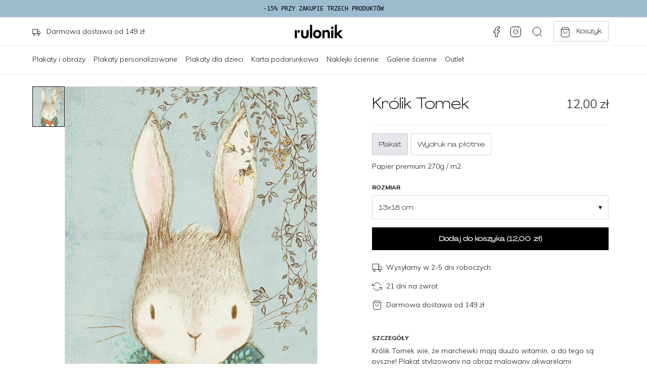

--- FILE ---
content_type: text/html; charset=UTF-8
request_url: https://rulonik.pl/plakat/699/krolik-tomek
body_size: 18359
content:
<!doctype html>
<html lang="en">
  <head>

    <!-- Required meta tags -->
    <meta charset="utf-8">
    <meta name="viewport" content="width=device-width, initial-scale=1, maximum-scale=1.0, user-scalable=no">

    <link rel="preload" href="https://fonts.googleapis.com">
    <link rel="preload" href="https://fonts.gstatic.com" crossorigin>
    <link rel="preload" href="https://rulonik.com" crossorigin>
    <link rel="dns-prefetch" href="https://rulonik.com">

    <link rel="stylesheet" href="https://cdn.jsdelivr.net/npm/bootstrap@5.0.2/dist/css/bootstrap.min.css" integrity="..." crossorigin="anonymous">

    <base href="https://rulonik.pl/" />
    <meta property="og:image" content="https://rulonik.pl/img/og_rulonik.jpg" />
    <link rel="icon" href="img/favicon.svg" type="image/svg+xml">
    <meta name="format-detection" content="telephone=no">
    
    <link href="https://fonts.googleapis.com/css2?family=Mulish:wght@100;300;400;500;700&display=swap" rel="stylesheet">
    <link rel="stylesheet" type="text/css" href="css/style.css?rnd=707">

    <style>
      @font-face {
        font-family: 'Agrandir-WideLight';
        src: url('fonts/Agrandir-WideLight.woff2') format('woff2'),
            url('fonts/Agrandir-WideLight.woff') format('woff');
        font-weight: 300;
        font-style: normal;
        font-display: swap;
    } 
    </style>

    <link rel="canonical" href="https://rulonik.pl/plakat/699/krolik-tomek" />

    <title>Królik Tomek - rulonik.pl</title>
    <meta name="description" content="Królik Tomek. Plakaty do salonu, sypialni, korytarza i nie tylko | Obrazy drukowane cyfrowo na płótnie canvas | Kup teraz!" />

    <!-- header.tpl.php (zalecane miejsce) -->
    <script data-cfasync="false" src="https://code.jquery.com/jquery-3.6.0.min.js"></script>
    <script data-cfasync="false" src="https://code.jquery.com/ui/1.13.2/jquery-ui.min.js"></script>
    <script data-cfasync="false" src="https://cdn.jsdelivr.net/npm/jquery-ui-touch-punch@0.2.3/jquery.ui.touch-punch.min.js"></script>
    <link rel="stylesheet" href="https://code.jquery.com/ui/1.13.2/themes/base/jquery-ui.css">


  <script type="application/ld+json">
    {
      "@context": "https://schema.org",
      "@type": "Organization",
      "url": "https://rulonik.pl/",
      "logo": "https://rulonik.pl/img/rulonik-logo.svg"
    }
  </script>

  <script type="application/ld+json">
    {
      "@context": "http://schema.org",
      "@type": "Store",
      "address": {
      "@type": "PostalAddress",
      "addressLocality": "Szczecin",
      "streetAddress": "Cyfrowa 6",
      "postalCode": "71-441",
      "addressRegion": "Zachodniopomorskie",
      "addressCountry": "Poland"
      },
      "name": "rulonik.pl",
      "legalName": "rulonik.pl Miłosz Rutkowski",
      "alternateName": "rulonik.pl",
      "brand": "rulonik.pl",
      "email": "sklep@rulonik.pl",
      "image":"https://rulonik.pl/img/rulonik-logo.svg",
      "logo":"https://rulonik.pl/img/rulonik-logo.svg",
      "priceRange": "PLN",
      "url": "https://rulonik.pl/",
      "openingHoursSpecification":
      {
      "@type": "OpeningHoursSpecification",
      "dayOfWeek": [
      "Monday",
      "Tuesday",
      "Wednesday",
      "Thursday",
      "Friday",
      "Saturday",
      "Sunday"
      ],
      "opens": "00:00",
      "closes": "23:59"
      },
      "sameAs": [
      "https://www.facebook.com/rulonikPL",
      "https://www.instagram.com/rulonik.pl/"
      ]
    }
</script>

<!-- Google tag (gtag.js) -->
<script async src="https://www.googletagmanager.com/gtag/js?id=G-1H33JDGQJM"></script>
<script>
  window.dataLayer = window.dataLayer || [];
  function gtag(){dataLayer.push(arguments);}
  gtag('js', new Date());

  gtag('config', 'G-1H33JDGQJM');
</script>

   <!-- Facebook Pixel Code -->
  <script>
    !function(f,b,e,v,n,t,s)
    {if(f.fbq)return;n=f.fbq=function(){n.callMethod?
    n.callMethod.apply(n,arguments):n.queue.push(arguments)};
    if(!f._fbq)f._fbq=n;n.push=n;n.loaded=!0;n.version='2.0';
    n.queue=[];t=b.createElement(e);t.async=!0;
    t.src=v;s=b.getElementsByTagName(e)[0];
    s.parentNode.insertBefore(t,s)}(window, document,'script',
    'https://connect.facebook.net/en_US/fbevents.js');
    fbq('init', '1969907759897927');
    fbq('track', 'PageView');
  </script>
  <noscript><img height="1" width="1" style="display:none"
    src="https://www.facebook.com/tr?id=1969907759897927&ev=PageView&noscript=1"
  /></noscript>
  <!-- End Facebook Pixel Code -->


  </head>
  <body>

<div class="container-fluid" style="position: sticky; top: 0; z-index: 100;">
  <div class="row">
    <div class="col" style="background-color: #9DBBCF; color: #000;  font-family: monospace; font-size:12px; padding: 8px 0px 8px 0px; text-align: center;">
      <span>-15% PRZY ZAKUPIE TRZECH PRODUKTÓW</span>
    </div>
  </div>
</div>

<div class="container-fluid container-padding pt-2 pb-2 header" style="border-bottom: 1px solid #EBEBEB;">
  <div class="row">

    <div class="col-4 d-none d-md-block text-start ps-0" style="margin-top: 10px;">
        <img src="img/icons/delivery-promo.svg" class="me-2">
        Darmowa dostawa od 149 zł
    </div>

    <div class="col-1 d-md-none" style="padding-top: 10px;">
      <a href="javascript:void" class="d-md-none" data-bs-toggle="offcanvas" data-bs-target="#mobileDrawer" aria-controls="mobileDrawer"><img src="img/icons/menu.svg" style="width: 24px; height: 24px;" alt="rulonik.pl"></a>
    </div>

    <div class="col-md-4 col-3 text-start text-md-center">

        <a class="navbar-brand" href="https://rulonik.pl/"><img src="img/rulonik-logo.svg" alt="rulonik.pl" style="width: 100px; margin-top:6px"></a>

    </div>

    <div class="col-8 col-md-4 text-end">

        <a href="https://www.facebook.com/rulonikPL" target="_blank" class="d-lg-inline-block d-none me-3"><img src="img/icons/facebook.svg" class="socialMediaIcons"></a>
        <a href="https://www.instagram.com/rulonik.pl/" target="_blank" class="d-lg-inline-block d-none me-3"><img src="img/icons/instagram.svg" class="socialMediaIcons"></a>
        <a href="szukaj"><img src="img/icons/search.svg" class="socialMediaIcons me-3"></a>

        <a href="koszyk" class="btn-secondary" style="height:40px; padding: 8px 12px 8px 12px; display: inline-block; text-transform: none;">
          <span id="total_quantity"></span>
          <img src="img/icons/cart.svg" style="height: 20px; width: 20px; margin-top: 0px; margin-left: 0px; margin-right: 8px;">
          Koszyk        </a>

    </div>

  </div>
</div>

<nav class="mainNav d-none d-md-block mb-4 container-padding">

    <ul>
      <li><a class="" aria-current="page" href="produkty/plakaty">Plakaty i obrazy</a></li>             <li><a class="" aria-current="page" href="produkty/plakaty-personalizowane">Plakaty personalizowane</a></li>       <li><a class="" aria-current="page" href="produkty/plakaty-do-pokoju-dzieciecego">Plakaty dla dzieci</a></li>       <li><a class="" aria-current="page" href="karta-podarunkowa">Karta podarunkowa</a></li>                   <li><a class="" aria-current="page" href="produkty/naklejki-na-sciane">Naklejki ścienne</a></li>       <li><a class="" aria-current="page" href="galerie">Galerie ścienne</a></li>             <li><a class="" aria-current="page" href="produkty/outlet">Outlet</a></li>     </ul>

</nav>

<nav class="container-fluid d-md-none scroll-container mb-4 pt-3 pb-3 text-center" style="border-bottom: 1px solid #EBEBEB;">

    <div class="row slider flex-nowrap overflow-auto">
      
              <div class="col">
          <a class="" aria-current="page" href="produkty/plakaty" style="font-size: 12px;">
            <div><img src="img/nav/plakaty.jpg" style="width: 80px; height: 80px; margin-bottom:4px;"></div>
            <div>Plakaty i obrazy</div>
          </a>
        </div>
      
              <div class="col">
          <a class="" aria-current="page" href="produkty/plakaty-personalizowane" style="font-size: 12px;">
            <div><img src="img/nav/plakaty-personalizowane.jpg" style="width: 80px; height: 80px; margin-bottom:4px;"></div>
            <div>Plakaty personalizowane</div>
          </a>
        </div>
      
              <div class="col">
          <a class="" aria-current="page" href="produkty/plakaty-do-pokoju-dzieciecego" style="font-size: 12px;">
            <div><img src="img/nav/plakaty-dla-dzieci.jpg" style="width: 80px; height: 80px; margin-bottom:4px;"></div>
            <div>Plakaty dla dzieci</div>
          </a>
        </div>
      
              <div class="col">
          <a class="" aria-current="page" href="karta-podarunkowa" style="font-size: 12px;">
            <div><img src="img/nav/karta-podarunkowa.jpg" style="width: 80px; height: 80px; margin-bottom:4px;"></div>
            <div>Karta podarunkowa</div>
          </a>
        </div>
      
      


      
              <div class="col">
          <a class="" aria-current="page" href="produkty/naklejki-na-sciane" style="font-size: 12px;">
            <div><img src="img/nav/naklejki.jpg" style="width: 80px; height: 80px; margin-bottom:4px;"></div>
            <div>Naklejki ścienne</div>
          </a>
        </div>
      
                    <div class="col">
          <a class="" aria-current="page" href="galerie" style="font-size: 12px;">
            <div><img src="img/nav/galerie-scienne.jpg" style="width: 80px; height: 80px; margin-bottom:4px;"></div>
            <div>Galerie ścienne</div>
          </a>
        </div>
      

      
              <div class="col">
          <a class="" aria-current="page" href="produkty/outlet" style="font-size: 12px;">
            <div><img src="img/nav/outlet.jpg" style="width: 80px; height: 80px; margin-bottom:4px;"></div>
            <div>Outlet</div>
          </a>
        </div>
      
    </div>

</nav>

<!-- Drawer -->
<div class="offcanvas offcanvas-start" tabindex="-1" id="mobileDrawer">
  <div class="offcanvas-header">
    <h5 class="offcanvas-title"><a class="navbar-brand" href="https://rulonik.pl/"><img src="img/rulonik-logo.svg" alt="rulonik.pl" style="width: 100px;"></a></h5>
    <button type="button" class="btn-close" data-bs-dismiss="offcanvas" style="margin-top:4px; filter: invert(0%) brightness(0%); width: 1.75rem; height: 1.75rem;"></button>
  </div>
  <div class="offcanvas-body">
    <div class="decorative mb-1 mt-1"  style="overflow: hidden;"><button class="btn w-100 text-start d-flex justify-content-between align-items-center p-2 toggle-parent" data-bs-toggle="collapse" data-bs-target="#menuItem1" style="outline: none;  box-shadow: none; border-bottom: 1px solid #EBEBEB"><div class="d-flex align-items-center"><img src="https://rulonik.pl/img/nav/plakaty.jpg" width="64" height="64" class="me-2" alt="Plakaty"><span class="decorative">Plakaty</span></div><span class="toggle-icon decorative" style="font-size: 32px; font-weight: 100;">+</span></button><div class="collapse" id="menuItem1"><div class="ms-4"><div class="decorative mb-1 mt-1"  style="overflow: hidden;"><a href="/produkty/plakaty" class="btn w-100 text-start d-flex align-items-center p-2" style="text-decoration: none;  border-bottom: 1px solid #EBEBEB"><span class="decorative">Wszystkie</span></a></div><div class="decorative mb-1 mt-1"  style="overflow: hidden;"><a href="/produkty/plakaty-do-pokoju-dzieciecego/nowosci" class="btn w-100 text-start d-flex align-items-center p-2" style="text-decoration: none;  border-bottom: 1px solid #EBEBEB"><span class="decorative">Nowości</span></a></div><div class="decorative mb-1 mt-1"  style="overflow: hidden;"><a href="/artysci" class="btn w-100 text-start d-flex align-items-center p-2" style="text-decoration: none;  border-bottom: 1px solid #EBEBEB"><span class="decorative">Artyści</span></a></div><div class="decorative mb-1 mt-1"  style="overflow: hidden;"><button class="btn w-100 text-start d-flex justify-content-between align-items-center p-2 toggle-parent" data-bs-toggle="collapse" data-bs-target="#menuItem5" style="outline: none;  box-shadow: none; border-bottom: 1px solid #EBEBEB"><div class="d-flex align-items-center"><span class="decorative">Według tematu</span></div><span class="toggle-icon decorative" style="font-size: 32px; font-weight: 100;">+</span></button><div class="collapse" id="menuItem5"><div class="ms-4"><div class="decorative mb-1 mt-1"  style="overflow: hidden;"><a href="/produkty/plakaty/tematy/foto" class="btn w-100 text-start d-flex align-items-center p-2" style="text-decoration: none;  border-bottom: 1px solid #EBEBEB"><span class="decorative">Foto</span></a></div><div class="decorative mb-1 mt-1"  style="overflow: hidden;"><a href="/produkty/plakaty/tematy/botaniczne" class="btn w-100 text-start d-flex align-items-center p-2" style="text-decoration: none;  border-bottom: 1px solid #EBEBEB"><span class="decorative">Botaniczne</span></a></div><div class="decorative mb-1 mt-1"  style="overflow: hidden;"><a href="/produkty/plakaty/tematy/gory" class="btn w-100 text-start d-flex align-items-center p-2" style="text-decoration: none;  border-bottom: 1px solid #EBEBEB"><span class="decorative">Góry</span></a></div><div class="decorative mb-1 mt-1"  style="overflow: hidden;"><a href="/produkty/plakaty/tematy/morze" class="btn w-100 text-start d-flex align-items-center p-2" style="text-decoration: none;  border-bottom: 1px solid #EBEBEB"><span class="decorative">Morze</span></a></div><div class="decorative mb-1 mt-1"  style="overflow: hidden;"><a href="/produkty/plakaty/tematy/natura-i-krajobrazy" class="btn w-100 text-start d-flex align-items-center p-2" style="text-decoration: none;  border-bottom: 1px solid #EBEBEB"><span class="decorative">Natura i krajobrazy</span></a></div><div class="decorative mb-1 mt-1"  style="overflow: hidden;"><a href="/produkty/plakaty/tematy/kosmos" class="btn w-100 text-start d-flex align-items-center p-2" style="text-decoration: none;  border-bottom: 1px solid #EBEBEB"><span class="decorative">Kosmos</span></a></div><div class="decorative mb-1 mt-1"  style="overflow: hidden;"><a href="/produkty/plakaty/tematy/ilustracja" class="btn w-100 text-start d-flex align-items-center p-2" style="text-decoration: none;  border-bottom: 1px solid #EBEBEB"><span class="decorative">Ilustracja</span></a></div><div class="decorative mb-1 mt-1"  style="overflow: hidden;"><a href="/produkty/plakaty/tematy/czern-i-biel" class="btn w-100 text-start d-flex align-items-center p-2" style="text-decoration: none;  border-bottom: 1px solid #EBEBEB"><span class="decorative">Czerń i biel</span></a></div><div class="decorative mb-1 mt-1"  style="overflow: hidden;"><a href="/produkty/plakaty/tematy/z-napisami" class="btn w-100 text-start d-flex align-items-center p-2" style="text-decoration: none;  border-bottom: 1px solid #EBEBEB"><span class="decorative">Z napisami</span></a></div><div class="decorative mb-1 mt-1"  style="overflow: hidden;"><a href="/produkty/plakaty/tematy/sztuka" class="btn w-100 text-start d-flex align-items-center p-2" style="text-decoration: none;  border-bottom: 1px solid #EBEBEB"><span class="decorative">Sztuka</span></a></div><div class="decorative mb-1 mt-1"  style="overflow: hidden;"><a href="/produkty/plakaty/tematy/moda" class="btn w-100 text-start d-flex align-items-center p-2" style="text-decoration: none;  border-bottom: 1px solid #EBEBEB"><span class="decorative">Moda</span></a></div><div class="decorative mb-1 mt-1"  style="overflow: hidden;"><a href="/produkty/plakaty/tematy/retro" class="btn w-100 text-start d-flex align-items-center p-2" style="text-decoration: none;  border-bottom: 1px solid #EBEBEB"><span class="decorative">Retro</span></a></div><div class="decorative mb-1 mt-1"  style="overflow: hidden;"><a href="/produkty/plakaty/tematy/zwierzeta" class="btn w-100 text-start d-flex align-items-center p-2" style="text-decoration: none;  border-bottom: 1px solid #EBEBEB"><span class="decorative">Zwierzęta</span></a></div><div class="decorative mb-1 mt-1"  style="overflow: hidden;"><a href="/produkty/plakaty/tematy/polska" class="btn w-100 text-start d-flex align-items-center p-2" style="text-decoration: none;  border-bottom: 1px solid #EBEBEB"><span class="decorative">Polska</span></a></div></div></div></div><div class="decorative mb-1 mt-1"  style="overflow: hidden;"><button class="btn w-100 text-start d-flex justify-content-between align-items-center p-2 toggle-parent" data-bs-toggle="collapse" data-bs-target="#menuItem20" style="outline: none;  box-shadow: none; border-bottom: 1px solid #EBEBEB"><div class="d-flex align-items-center"><span class="decorative">Według pomieszczeń</span></div><span class="toggle-icon decorative" style="font-size: 32px; font-weight: 100;">+</span></button><div class="collapse" id="menuItem20"><div class="ms-4"><div class="decorative mb-1 mt-1"  style="overflow: hidden;"><a href="/produkty/plakaty/pomieszczenia/do-salonu" class="btn w-100 text-start d-flex align-items-center p-2" style="text-decoration: none;  border-bottom: 1px solid #EBEBEB"><span class="decorative">Salon</span></a></div><div class="decorative mb-1 mt-1"  style="overflow: hidden;"><a href="/produkty/plakaty/pomieszczenia/do-sypialni" class="btn w-100 text-start d-flex align-items-center p-2" style="text-decoration: none;  border-bottom: 1px solid #EBEBEB"><span class="decorative">Sypialnia</span></a></div><div class="decorative mb-1 mt-1"  style="overflow: hidden;"><a href="/produkty/plakaty/pomieszczenia/do-kuchni" class="btn w-100 text-start d-flex align-items-center p-2" style="text-decoration: none;  border-bottom: 1px solid #EBEBEB"><span class="decorative">Kuchnia</span></a></div><div class="decorative mb-1 mt-1"  style="overflow: hidden;"><a href="/produkty/plakaty/pomieszczenia/do-jadalni" class="btn w-100 text-start d-flex align-items-center p-2" style="text-decoration: none;  border-bottom: 1px solid #EBEBEB"><span class="decorative">Jadalnia</span></a></div><div class="decorative mb-1 mt-1"  style="overflow: hidden;"><a href="/produkty/plakaty/pomieszczenia/do-lazienki" class="btn w-100 text-start d-flex align-items-center p-2" style="text-decoration: none;  border-bottom: 1px solid #EBEBEB"><span class="decorative">Łazienka</span></a></div><div class="decorative mb-1 mt-1"  style="overflow: hidden;"><a href="/produkty/plakaty/pomieszczenia/do-przedpokoju" class="btn w-100 text-start d-flex align-items-center p-2" style="text-decoration: none;  border-bottom: 1px solid #EBEBEB"><span class="decorative">Przedpokój</span></a></div><div class="decorative mb-1 mt-1"  style="overflow: hidden;"><a href="/produkty/plakaty/pomieszczenia/do-biura" class="btn w-100 text-start d-flex align-items-center p-2" style="text-decoration: none;  border-bottom: 1px solid #EBEBEB"><span class="decorative">Biuro</span></a></div></div></div></div><div class="decorative mb-1 mt-1"  style="overflow: hidden;"><button class="btn w-100 text-start d-flex justify-content-between align-items-center p-2 toggle-parent" data-bs-toggle="collapse" data-bs-target="#menuItem28" style="outline: none;  box-shadow: none; border-bottom: 1px solid #EBEBEB"><div class="d-flex align-items-center"><span class="decorative">Według koloru</span></div><span class="toggle-icon decorative" style="font-size: 32px; font-weight: 100;">+</span></button><div class="collapse" id="menuItem28"><div class="ms-4"><div class="decorative mb-1 mt-1"  style="overflow: hidden;"><a href="/produkty/plakaty/kolory/czarne" class="btn w-100 text-start d-flex align-items-center p-2" style="text-decoration: none;  border-bottom: 1px solid #EBEBEB"><span class="decorative">Czarny</span></a></div><div class="decorative mb-1 mt-1"  style="overflow: hidden;"><a href="/produkty/plakaty/kolory/brazowe" class="btn w-100 text-start d-flex align-items-center p-2" style="text-decoration: none;  border-bottom: 1px solid #EBEBEB"><span class="decorative">Brązowy</span></a></div><div class="decorative mb-1 mt-1"  style="overflow: hidden;"><a href="/produkty/plakaty/kolory/bezowe" class="btn w-100 text-start d-flex align-items-center p-2" style="text-decoration: none;  border-bottom: 1px solid #EBEBEB"><span class="decorative">Beżowy</span></a></div><div class="decorative mb-1 mt-1"  style="overflow: hidden;"><a href="/produkty/plakaty/kolory/szare" class="btn w-100 text-start d-flex align-items-center p-2" style="text-decoration: none;  border-bottom: 1px solid #EBEBEB"><span class="decorative">Szary</span></a></div><div class="decorative mb-1 mt-1"  style="overflow: hidden;"><a href="/produkty/plakaty/kolory/biale" class="btn w-100 text-start d-flex align-items-center p-2" style="text-decoration: none;  border-bottom: 1px solid #EBEBEB"><span class="decorative">Biały</span></a></div><div class="decorative mb-1 mt-1"  style="overflow: hidden;"><a href="/produkty/plakaty/kolory/niebieskie" class="btn w-100 text-start d-flex align-items-center p-2" style="text-decoration: none;  border-bottom: 1px solid #EBEBEB"><span class="decorative">Niebieski</span></a></div><div class="decorative mb-1 mt-1"  style="overflow: hidden;"><a href="/produkty/plakaty/kolory/turkusowe" class="btn w-100 text-start d-flex align-items-center p-2" style="text-decoration: none;  border-bottom: 1px solid #EBEBEB"><span class="decorative">Turkusowy</span></a></div><div class="decorative mb-1 mt-1"  style="overflow: hidden;"><a href="/produkty/plakaty/kolory/zielone" class="btn w-100 text-start d-flex align-items-center p-2" style="text-decoration: none;  border-bottom: 1px solid #EBEBEB"><span class="decorative">Zielony</span></a></div><div class="decorative mb-1 mt-1"  style="overflow: hidden;"><a href="/produkty/plakaty/kolory/oliwkowe" class="btn w-100 text-start d-flex align-items-center p-2" style="text-decoration: none;  border-bottom: 1px solid #EBEBEB"><span class="decorative">Oliwkowy</span></a></div><div class="decorative mb-1 mt-1"  style="overflow: hidden;"><a href="/produkty/plakaty/kolory/zolte" class="btn w-100 text-start d-flex align-items-center p-2" style="text-decoration: none;  border-bottom: 1px solid #EBEBEB"><span class="decorative">Żółty</span></a></div><div class="decorative mb-1 mt-1"  style="overflow: hidden;"><a href="/produkty/plakaty/kolory/pomaranczowe" class="btn w-100 text-start d-flex align-items-center p-2" style="text-decoration: none;  border-bottom: 1px solid #EBEBEB"><span class="decorative">Pomarańczowy</span></a></div><div class="decorative mb-1 mt-1"  style="overflow: hidden;"><a href="/produkty/plakaty/kolory/czerwone" class="btn w-100 text-start d-flex align-items-center p-2" style="text-decoration: none;  border-bottom: 1px solid #EBEBEB"><span class="decorative">Czerwony</span></a></div><div class="decorative mb-1 mt-1"  style="overflow: hidden;"><a href="/produkty/plakaty/kolory/rozowe" class="btn w-100 text-start d-flex align-items-center p-2" style="text-decoration: none;  border-bottom: 1px solid #EBEBEB"><span class="decorative">Różowy</span></a></div><div class="decorative mb-1 mt-1"  style="overflow: hidden;"><a href="/produkty/plakaty/kolory/fioletowe" class="btn w-100 text-start d-flex align-items-center p-2" style="text-decoration: none;  border-bottom: 1px solid #EBEBEB"><span class="decorative">Fioletowy</span></a></div><div class="decorative mb-1 mt-1"  style="overflow: hidden;"><a href="/produkty/plakaty/kolory/zlote" class="btn w-100 text-start d-flex align-items-center p-2" style="text-decoration: none;  border-bottom: 1px solid #EBEBEB"><span class="decorative">Złoty</span></a></div></div></div></div></div></div></div><div class="decorative mb-1 mt-1"  style="overflow: hidden;"><button class="btn w-100 text-start d-flex justify-content-between align-items-center p-2 toggle-parent" data-bs-toggle="collapse" data-bs-target="#menuItem44" style="outline: none;  box-shadow: none; border-bottom: 1px solid #EBEBEB"><div class="d-flex align-items-center"><img src="https://rulonik.pl/img/nav/plakaty-dla-dzieci.jpg" width="64" height="64" class="me-2" alt="Plakaty dla dzieci"><span class="decorative">Plakaty dla dzieci</span></div><span class="toggle-icon decorative" style="font-size: 32px; font-weight: 100;">+</span></button><div class="collapse" id="menuItem44"><div class="ms-4"><div class="decorative mb-1 mt-1"  style="overflow: hidden;"><a href="/produkty/plakaty-do-pokoju-dzieciecego" class="btn w-100 text-start d-flex align-items-center p-2" style="text-decoration: none;  border-bottom: 1px solid #EBEBEB"><span class="decorative">Wszystkie</span></a></div><div class="decorative mb-1 mt-1"  style="overflow: hidden;"><a href="/produkty//plakaty-do-pokoju-dzieciecego/tematy/zwierzaki" class="btn w-100 text-start d-flex align-items-center p-2" style="text-decoration: none;  border-bottom: 1px solid #EBEBEB"><span class="decorative">Zwierzaki</span></a></div><div class="decorative mb-1 mt-1"  style="overflow: hidden;"><a href="/produkty//plakaty-do-pokoju-dzieciecego/tematy/botaniczne" class="btn w-100 text-start d-flex align-items-center p-2" style="text-decoration: none;  border-bottom: 1px solid #EBEBEB"><span class="decorative">Botaniczne</span></a></div><div class="decorative mb-1 mt-1"  style="overflow: hidden;"><a href="/produkty//plakaty-do-pokoju-dzieciecego/tematy/kosmos" class="btn w-100 text-start d-flex align-items-center p-2" style="text-decoration: none;  border-bottom: 1px solid #EBEBEB"><span class="decorative">Kosmos</span></a></div><div class="decorative mb-1 mt-1"  style="overflow: hidden;"><a href="/produkty//plakaty-do-pokoju-dzieciecego/tematy/morze" class="btn w-100 text-start d-flex align-items-center p-2" style="text-decoration: none;  border-bottom: 1px solid #EBEBEB"><span class="decorative">Morze</span></a></div><div class="decorative mb-1 mt-1"  style="overflow: hidden;"><a href="/produkty//plakaty-do-pokoju-dzieciecego/tematy/pojazdy" class="btn w-100 text-start d-flex align-items-center p-2" style="text-decoration: none;  border-bottom: 1px solid #EBEBEB"><span class="decorative">Pojazdy</span></a></div><div class="decorative mb-1 mt-1"  style="overflow: hidden;"><a href="/produkty//plakaty-do-pokoju-dzieciecego/tematy/las" class="btn w-100 text-start d-flex align-items-center p-2" style="text-decoration: none;  border-bottom: 1px solid #EBEBEB"><span class="decorative">Las</span></a></div><div class="decorative mb-1 mt-1"  style="overflow: hidden;"><a href="/produkty//plakaty-do-pokoju-dzieciecego/tematy/gory" class="btn w-100 text-start d-flex align-items-center p-2" style="text-decoration: none;  border-bottom: 1px solid #EBEBEB"><span class="decorative">Góry</span></a></div><div class="decorative mb-1 mt-1"  style="overflow: hidden;"><a href="/produkty//plakaty-do-pokoju-dzieciecego/tematy/czern-i-biel" class="btn w-100 text-start d-flex align-items-center p-2" style="text-decoration: none;  border-bottom: 1px solid #EBEBEB"><span class="decorative">Czerń i biel</span></a></div><div class="decorative mb-1 mt-1"  style="overflow: hidden;"><a href="/produkty//plakaty-do-pokoju-dzieciecego/tematy/dinozaury" class="btn w-100 text-start d-flex align-items-center p-2" style="text-decoration: none;  border-bottom: 1px solid #EBEBEB"><span class="decorative">Dinozaury</span></a></div><div class="decorative mb-1 mt-1"  style="overflow: hidden;"><a href="/produkty//plakaty-do-pokoju-dzieciecego/tematy/z-napisami" class="btn w-100 text-start d-flex align-items-center p-2" style="text-decoration: none;  border-bottom: 1px solid #EBEBEB"><span class="decorative">Z napisami</span></a></div></div></div></div><div class="decorative mb-1 mt-1"  style="overflow: hidden;"><button class="btn w-100 text-start d-flex justify-content-between align-items-center p-2 toggle-parent" data-bs-toggle="collapse" data-bs-target="#menuItem56" style="outline: none;  box-shadow: none; border-bottom: 1px solid #EBEBEB"><div class="d-flex align-items-center"><img src="https://rulonik.pl/img/nav/plakaty-personalizowane.jpg" width="64" height="64" class="me-2" alt="Plakaty personalizowane"><span class="decorative">Plakaty personalizowane</span></div><span class="toggle-icon decorative" style="font-size: 32px; font-weight: 100;">+</span></button><div class="collapse" id="menuItem56"><div class="ms-4"><div class="decorative mb-1 mt-1"  style="overflow: hidden;"><a href="/produkty/plakaty-personalizowane" class="btn w-100 text-start d-flex align-items-center p-2" style="text-decoration: none;  border-bottom: 1px solid #EBEBEB"><span class="decorative">Wszystkie</span></a></div><div class="decorative mb-1 mt-1"  style="overflow: hidden;"><a href="/produkty//plakaty-personalizowane/tematy/dla-dzieci" class="btn w-100 text-start d-flex align-items-center p-2" style="text-decoration: none;  border-bottom: 1px solid #EBEBEB"><span class="decorative">Dla dzieci</span></a></div><div class="decorative mb-1 mt-1"  style="overflow: hidden;"><a href="/produkty/plakaty-personalizowane/tematy/dla-par" class="btn w-100 text-start d-flex align-items-center p-2" style="text-decoration: none;  border-bottom: 1px solid #EBEBEB"><span class="decorative">Dla par</span></a></div><div class="decorative mb-1 mt-1"  style="overflow: hidden;"><a href="/produkty/plakaty-personalizowane/tematy/rodzina" class="btn w-100 text-start d-flex align-items-center p-2" style="text-decoration: none;  border-bottom: 1px solid #EBEBEB"><span class="decorative">Rodzina</span></a></div><div class="decorative mb-1 mt-1"  style="overflow: hidden;"><a href="/produkty//plakaty-personalizowane/tematy/z-filtrem" class="btn w-100 text-start d-flex align-items-center p-2" style="text-decoration: none;  border-bottom: 1px solid #EBEBEB"><span class="decorative">Z filtrem</span></a></div><div class="decorative mb-1 mt-1"  style="overflow: hidden;"><a href="/produkty/plakaty-personalizowane/tematy/z-twoim-zdjeciem" class="btn w-100 text-start d-flex align-items-center p-2" style="text-decoration: none;  border-bottom: 1px solid #EBEBEB"><span class="decorative">Z Twoim zdjęciem</span></a></div><div class="decorative mb-1 mt-1"  style="overflow: hidden;"><a href="/produkty/plakaty-personalizowane/tematy/z-literami" class="btn w-100 text-start d-flex align-items-center p-2" style="text-decoration: none;  border-bottom: 1px solid #EBEBEB"><span class="decorative">Z literami</span></a></div><div class="decorative mb-1 mt-1"  style="overflow: hidden;"><a href="/produkty/plakaty-personalizowane/tematy/znaki-zodiaku" class="btn w-100 text-start d-flex align-items-center p-2" style="text-decoration: none;  border-bottom: 1px solid #EBEBEB"><span class="decorative">Znaki zodiaku</span></a></div><div class="decorative mb-1 mt-1"  style="overflow: hidden;"><a href="/produkty/plakaty-personalizowane/tematy/dla-dziadkow" class="btn w-100 text-start d-flex align-items-center p-2" style="text-decoration: none;  border-bottom: 1px solid #EBEBEB"><span class="decorative">Dla dziadków</span></a></div><div class="decorative mb-1 mt-1"  style="overflow: hidden;"><a href="/produkty/plakaty-personalizowane/tematy/zwierzaki" class="btn w-100 text-start d-flex align-items-center p-2" style="text-decoration: none;  border-bottom: 1px solid #EBEBEB"><span class="decorative">Zwierzaki</span></a></div></div></div></div><div class="decorative mb-1 mt-1"  style="overflow: hidden;"><a href="/produkty/naklejki-na-sciane" class="btn w-100 text-start d-flex align-items-center p-2" style="text-decoration: none;  border-bottom: 1px solid #EBEBEB"><img src="https://rulonik.pl/img/nav/naklejki.jpg" width="64" height="64" class="me-2" alt="Naklejki na ścianę"><span class="decorative">Naklejki na ścianę</span></a></div><div class="decorative mb-1 mt-1"  style="overflow: hidden;"><a href="/galerie" class="btn w-100 text-start d-flex align-items-center p-2" style="text-decoration: none;  border-bottom: 1px solid #EBEBEB"><img src="https://rulonik.pl/img/nav/galerie-scienne.jpg" width="64" height="64" class="me-2" alt="Galerie ścienne"><span class="decorative">Galerie ścienne</span></a></div><div class="decorative mb-1 mt-1"  style="overflow: hidden;"><a href="/outlet" class="btn w-100 text-start d-flex align-items-center p-2" style="text-decoration: none;  border-bottom: 1px solid #EBEBEB"><img src="https://rulonik.pl/img/nav/outlet.jpg" width="64" height="64" class="me-2" alt="Outlet"><span class="decorative">Outlet</span></a></div>  </div>
</div>

<!-- Skrypt zmieniający +/− -->
<script>
  document.addEventListener('DOMContentLoaded', function () {
    const toggleButtons = document.querySelectorAll('.toggle-parent');

    toggleButtons.forEach(btn => {
      const targetId = btn.getAttribute('data-bs-target');
      const collapseEl = document.querySelector(targetId);
      const icon = btn.querySelector('.toggle-icon');

      collapseEl.addEventListener('show.bs.collapse', () => {
        icon.textContent = '−';
      });

      collapseEl.addEventListener('hide.bs.collapse', () => {
        icon.textContent = '+';
      });
    });
  });
</script>

<style>
  .menu-item {
    background-color: transparent;
    border: none;
  }
.collapse .decorative {
  transition: none !important;
}
.offcanvas-body .collapse {
  transition: height 0.35s ease;
  will-change: height;
}

.offcanvas-body .collapse:not(.show) {
  display: block;  /* Zapobiega nagłemu ukryciu */
  height: 0 !important;
  overflow: hidden;
}

.offcanvas-body .collapse.show {
  height: auto !important;
  overflow: visible;
}
.menu-block {
  margin-bottom: 1rem;
  transition: none !important;
}
</style>
<link rel="stylesheet" href="css/swiper-bundle.min.css">

<script type="application/ld+json">
  {
    "@context": "https://schema.org/",
    "@type": "Product",
    "sku": "699",
    "url": "https://rulonik.pl/plakat/699/krolik-tomek",
    "image": [
      "https://rulonik.pl/images/visuals/699-krolik-tomek.jpg"
    ],
    "name": "Królik Tomek",
    "description": "Królik Tomek wie, że marchewki mają duużo witamin, a do tego są pyszne! Plakat stylizowany na obraz malowany akwarelami idealnie pasuje do dziecięcego wnętrza w stylu vintage. Obrazek wprowadzi cudowny klimat w pokoju twojego dziecka.",
    "brand": { "@type": "Brand", "name": "rulonik.pl" },
    "category": "Plakaty",
    "material": "Papier",
    "width": { "@type": "QuantitativeValue", "value": "30", "unitCode": "CMT" },
    "height": { "@type": "QuantitativeValue", "value": "40", "unitCode": "CMT" },
    "aggregateRating": { "@type": "AggregateRating", "ratingValue": "5.0", "reviewCount": "291", "bestRating": "5", "worstRating": "1" },
    "offers": {
      "@type": "Offer",
      "price": "12.00",
      "priceCurrency": "PLN",
      "url": "https://rulonik.pl/plakat/699/krolik-tomek",
      "itemCondition": "https://schema.org/NewCondition",
      "availability": "https://schema.org/InStock",
      "hasMerchantReturnPolicy": {
        "@type": "MerchantReturnPolicy",
        "applicableCountry": "PL",
        "returnPolicyCategory": "https://schema.org/MerchantReturnFiniteReturnWindow",
        "merchantReturnDays": 14,
        "returnMethod": "https://schema.org/ReturnByMail",
        "returnFees": "https://schema.org/FreeReturn"
      }
    },
    
    "review": [
        
        {
          "@type": "Review",
          "datePublished": "2025-01-14",
          "name": "Rewelacyjne plakaty",
          "author": {
            "@type": "Person",
            "name": "Iwona Elsner"
          },
            "reviewRating": {
                "@type": "Rating",
                "ratingValue": 5,
                "bestRating": "5",
                "worstRating": "1"
            },
          "reviewBody": "Rewelacyjne plakaty. Udało się stworzyć piękną galerie do pokoju córeczki. Kontakt i wysyłka na najwyższym poziomie! Polecamy bardzoo!",
          "url": "https://www.facebook.com/iwonagaw/posts/pfbid02Z5tWtWUC4AYbRR9L8BwFPUv6ZJeGM6Muei8ZtupMKPHbcV5RYVPtYrPqCZS9Z84Pl"
        },
        {
          "@type": "Review",
          "datePublished": "2023-02-17",
          "name": "Plakaty świetnej jakości",
          "author": {
            "@type": "Person",
            "name": "Ania"
          },
            "reviewRating": {
                "@type": "Rating",
                "ratingValue": 5,
                "bestRating": "5",
                "worstRating": "1"
            },
          "reviewBody": "Plakaty świetnej jakości, wysyłka bardzo szybka, produkty dobrze zabezpieczone podczas transportu, cieszą oko każdego dnia. 😍",
          "url": "https://www.facebook.com/ania.rosa.96/posts/pfbid02K2495ZDHXQAKW9jxAjBQBus4JGR67EpXd1H4gH1UsRcK8xNZLM7JRqqjv9TNz5z1l"
        },
        {
          "@type": "Review",
          "datePublished": "2023-01-14",
          "name": "Polecam",
          "author": {
            "@type": "Person",
            "name": "Anna"
          },
            "reviewRating": {
                "@type": "Rating",
                "ratingValue": 5,
                "bestRating": "5",
                "worstRating": "1"
            },
          "reviewBody": "Szczerze polecam 🙂 Wszystko na TAK! Jakość, zapakowanie, kontakt.",
          "url": "https://www.facebook.com/anna.czachor/posts/pfbid0uFVjNWqGZ7FtXBkivdFxhfxCvAaz9M8EvR9aCbgrfCAhL3wbdwPCnupLGbvGMZ8el"
        },
        {
          "@type": "Review",
          "datePublished": "2022-12-14",
          "name": "Rewelacyjna jakość",
          "author": {
            "@type": "Person",
            "name": "Anna"
          },
            "reviewRating": {
                "@type": "Rating",
                "ratingValue": 5,
                "bestRating": "5",
                "worstRating": "1"
            },
          "reviewBody": "Rewelacyjna jakość , dobre pakowanie , piękne grafiki. Polecam i przyznaje 5*🤩",
          "url": "https://www.facebook.com/anna.gruszka.7/posts/pfbid02AHsDDRezNRFLbotcTcKJ2cyDydhqtxXgNnJ5rYVGYv3TQbbMjme8g3E5fkGwQm2yl"
        }
    ]
  }
</script>

<script>
function trackProductClick(productId) {
  fetch('track_product.php', {
    method: 'POST',
    headers: { 'Content-Type': 'application/json' },
    body: JSON.stringify({ id: productId }),
  })
  .then(r => r.text())
  .then(console.log)
  .catch(console.error);
}
</script>

<div class="offcanvas offcanvas-start" tabindex="-1" id="canvasDetails" aria-labelledby="canvasDetailsLabel">
  <div class="offcanvas-header">
    <h5 class="offcanvas-title" id="canvasDetailsLabel">Obrazy na płótnie</h5>
    <button type="button" class="btn-close" data-bs-dismiss="offcanvas" aria-label="Close"></button>
  </div>
  <div class="offcanvas-body">
    <div>
      Grafika drukowana jest na wysokiej jakości bawełnianym płótnie malarskim - w pełni ekologicznym i bezpiecznym dla zdrowia.<br>
      <img src="https://rulonik.pl/img/canvas/canvas-5.webp" style="width: 100%; padding: 16px 0 16px;" loading="lazy">
      Wydruk i płotno jest znacznie lepszej jakości niż produkty dostępne w popularnych marketach budowlanych i sklepach meblowych.<br>
      <img src="https://rulonik.pl/img/canvas/canvas-2.webp" style="width: 100%; padding: 16px 0 16px;" loading="lazy">
      Płótno jest starannie naciągnięte na solidne ramy sosnowe, co sprawia, że nasze obrazy są gotowe do powieszenia od razu po otrzymaniu. Dodatkowo, dołączamy haczyk ułatwiający zawieszenie.<br>
      <img src="https://rulonik.pl/img/canvas/canvas-3.webp" style="width: 100%; padding: 16px 0 16px;" loading="lazy">
      <img src="https://rulonik.pl/img/canvas/canvas-4.webp" style="width: 100%; padding: 0 0 16px;" loading="lazy">
      Choć nasze obrazy na płótnie są nieco droższe od tradycyjnych plakatów, warto pamiętać, że nie wymagają one dodatkowej ramy i są znacznie trwalsze. Ich wyjątkowość sprawia, że są doskonałym wyborem do personalizowanej dekoracji wnętrz. Bez wątpienia stanowią również doskonały prezent na różne okazje.<br><br>
      Wyprodukowane w Polsce. 
      <img src="https://rulonik.pl/img/canvas/canvas-1.webp" style="width: 100%; padding: 16px 0 16px;" loading="lazy">
    </div>
  </div>
</div>

<div class="offcanvas offcanvas-start" tabindex="-1" id="frameDetails" aria-labelledby="frameDetailsLabel">
  <div class="offcanvas-header">
    <h5 class="offcanvas-title" id="frameDetailsLabel">Plakat w ramie</h5>
    <button type="button" class="btn-close" data-bs-dismiss="offcanvas" aria-label="Close"></button>
  </div>
  <div class="offcanvas-body">
    <div>
      Grafika drukowana jest na wysokiej jakości bawełnianym płótnie malarskim - w pełni ekologicznym i bezpiecznym dla zdrowia.<br>
      <img src="https://rulonik.pl/img/canvas/canvas-5.webp" style="width: 100%; padding: 16px 0 16px;" loading="lazy">
      Wydruk i płotno jest znacznie lepszej jakości niż produkty dostępne w popularnych marketach budowlanych i sklepach meblowych.<br>
      <img src="https://rulonik.pl/img/canvas/canvas-2.webp" style="width: 100%; padding: 16px 0 16px;" loading="lazy">
      Płótno jest starannie naciągnięte na solidne ramy sosnowe, co sprawia, że nasze obrazy są gotowe do powieszenia od razu po otrzymaniu. Dodatkowo, dołączamy haczyk ułatwiający zawieszenie.<br>
      <img src="https://rulonik.pl/img/canvas/canvas-3.webp" style="width: 100%; padding: 16px 0 16px;" loading="lazy">
      <img src="https://rulonik.pl/img/canvas/canvas-4.webp" style="width: 100%; padding: 0 0 16px;" loading="lazy">
      Choć nasze obrazy na płótnie są nieco droższe od tradycyjnych plakatów, warto pamiętać, że nie wymagają one dodatkowej ramy i są znacznie trwalsze. Ich wyjątkowość sprawia, że są doskonałym wyborem do personalizowanej dekoracji wnętrz. Bez wątpienia stanowią również doskonały prezent na różne okazje.<br><br>
      Wyprodukowane w Polsce. 
      <img src="https://rulonik.pl/img/canvas/canvas-1.webp" style="width: 100%; padding: 16px 0 16px;" loading="lazy">
    </div>
  </div>
</div>

<meta property="og:type" content="product" />
<meta property="og:title" content="Królik Tomek" />
<meta property="og:description" content="Królik Tomek wie, że marchewki mają duużo witamin, a do tego są pyszne! Plakat stylizowany na obraz malowany akwarelami idealnie pasuje do dziecięcego wnętrza w stylu vintage. Obrazek wprowadzi cudowny klimat w pokoju twojego dziecka." />
<meta property="og:image" content="https://rulonik.pl/images/fullsize/699-krolik-tomek.webp" />

<!-- Handler submitu formularza koszyka przeniesiony na dół pliku (script z namespace .AddToCart) -->

<div id="snackbar" class="toast align-items-center position-absolute" role="alert" aria-live="assertive" aria-atomic="true" data-animtation="true" data-autohide="true" data-bs-delay="2000" style="z-index: 1000000000;">
  <div class="d-flex"><div id="toast-body" class="toast-body"></div></div>
</div>

<form id="cart_form" action="koszyk" method="post"> 
<div class="container-fluid container-padding">
  <div class="row">
    <div class="col-12 col-md-6 ps-md-0">

      <!-- Product gallery layout -->
      <div class="product-gallery-container">
        <!-- Thumbnails column (left side) - hidden on mobile -->
        <div class="product-gallery-thumbnails d-none d-md-flex">
          <!-- Main product image thumbnail -->
          <div class="product-gallery-thumb active" data-slide="0">
            <img 
              src="https://rulonik.pl/images/thumbnail/699-krolik-tomek.webp" 
              alt="Królik Tomek"
              loading="eager"
            />
          </div>

          
                  </div>

        <!-- Main image swiper -->
        <div class="product-gallery-main">
          <div class="product-gallery-main-wrapper" style="position: relative;">
            <div id="productPreview" class="swiper-container">
              <div class="swiper-wrapper">
                <div class="swiper-slide">
                  <img 
                    src="https://rulonik.pl/images/fullsize/699-krolik-tomek.webp" 
                    srcset="
                      https://rulonik.pl/images/fullsize/699-krolik-tomek.webp 800w,
                      https://rulonik.pl/images/thumbnail/699-krolik-tomek.webp 400w
                    "
                    sizes="(max-width: 600px) 100vw, 800px"
                    style="width: 100%; height: auto; "
                    alt="Królik Tomek"
                    loading="eager"
                    fetchpriority="high"
                    width="859" height="1208"
                  />
                </div>

                
                              </div>

              <!-- Pagination dots for mobile -->
              <div class="swiper-pagination d-md-none"></div>
            </div>
            
            <!-- Navigation arrows for mobile fallback - outside swiper-container for visible overflow positioning -->
            <div class="custom-next d-md-none"></div>
            <div class="custom-prev d-md-none"></div>
          </div>
        </div>
      </div>
    </div>

    <div class="col ps-md-extra">
      <input type="hidden" name="id" value="699"> 
      
      <div class="row pt-3">
        <div class="col-7">
          <h1 class="decorative smaller">Królik Tomek</h1>
                  </div>
        <div class="col-5 text-end">
                      <span class="product_details_price price">12 zł</span><br>
                  </div>
      </div>

              <hr class="d-block d-lg-block">
      

            <div class="row">
        <div class="col-12">

          
          <div class="mb-1 ">
                                        <input type="radio" name="material_name" class="materialSelector form-check-input" value="poster" id="poster">
              <label class="radio form-check-label" no-js on-click-set-html=".material-description Papier premium 270g / m2." for="poster">
                <span>Plakat</span>
              </label>
                                        <input type="radio" name="material_name" class="materialSelector form-check-input" value="canvas" id="canvas">
              <label class="radio form-check-label" no-js on-click-set-html=".material-description Wysokiej jakośći bawełniane płótno na sosnowej ramie. <a data-bs-toggle='offcanvas' href='#canvasDetails' role='button' aria-controls='canvasDetails' style='font-size: 12px; text-transform: uppercase;'>Więcej</a>" for="canvas">
                <span>Wydruk na płótnie</span>
              </label>
                      </div>

          <div class="material-description mb-4 ">
            Papier premium 270g / m2.          </div>

<!-- SIZE + ADDON (DWA CUSTOM SELECTY) -->
<div class="mb-3">
        <h6>Rozmiar</h6>
  

  <!-- SIZE: custom dropdown -->
  <div class="custom-select" id="sizeDropdown">
    <button type="button" class="custom-select__toggle decorative" aria-haspopup="listbox" aria-expanded="false">
      <span class="custom-select__label decorative">Rozmiar</span>
      <span class="custom-select__chev">▾</span>
    </button>
    <ul class="custom-select__menu" role="listbox" tabindex="-1"></ul>
  </div>

  <!-- ADDON: custom dropdown (z miniaturą) -->
  <div id="addonBlock" class="d-none">
    <h6 class="mt-3">Ramka</h6>

    <div class="custom-select" id="addonDropdown">
      <button type="button" class="custom-select__toggle decorative" aria-haspopup="listbox" aria-expanded="false">
        <span class="custom-select__thumb" aria-hidden="true"></span>
        <span class="custom-select__label decorative">Bez ramki</span>
        <span class="custom-select__chev">▾</span>
      </button>
      <ul class="custom-select__menu" role="listbox" tabindex="-1"></ul>
    </div>
    <div id="addonNote" class="form-text"></div>

    <div class="frame-description mt-2">Zamawiasz ramkę? Plakat przyjdzie już profesjonalnie oprawiony.</div>

  </div>

  <!-- Hiddeny do submitu -->
  <input type="hidden" name="size" id="sizeInput">
  <input type="hidden" name="addon_id" id="addonInput">
</div>



        </div>
      </div>
      

        <div class="row">
          <div class="col-12 col-lg-12 mb-2">
                                          <button id="add_to_cart" class="btn-primary text-center d-block w-100" type="submit">
                  Dodaj do koszyka (<span class="price">12 zł</span>)
                </button>
                          
              
            <div class="row mt-3 ps-2 pe-2 d-none">
              <div class="col" style="background: #ECF6F1; padding: 12px 16px; border-radius: 4px;">
                <div class="row">
                  <div class="col-auto"><img src="img/icons/promo-dark.svg" style="width:16px;"></div>
                  <div class="col" style="padding-left: 4px; padding-top: 2px; color: #1A6542; text-transform: uppercase;">
                    <div style="font-size: 12px; font-weight:500">Dodaj trzy produkty do koszyka, aby otrzymać 20% zniżki.</div>
                  </div>
                </div>
              </div>
            </div>

            <!-- ADDITIONAL INFORMATION //-->
                        <div class="mt-4">
              <div class="row">
                <div class="col-md-12 d-flex mb-3 align-items-center">
                  <img src="img/icons/delivery.svg" style="width: 20px; height: 20px; flex-shrink: 0; margin-right: 8px;">
                  <span>Wysyłamy w 2-5 dni roboczych</span>
                </div>
                <div class="col-md-12 d-flex mb-3 align-items-center">
                  <img src="img/icons/returns.svg" style="width: 20px; height: 20px; flex-shrink: 0; margin-right: 8px;">
                  <span>21 dni na zwrot</span>
                </div>
                <div class="col-md-12 d-flex mb-3 align-items-center">
                  <img src="img/icons/shipping.svg" style="width: 20px; height: 20px; flex-shrink: 0; margin-right: 8px;">
                  <span>Darmowa dostawa od 149 zł</span>
                </div>

                
              </div>
            </div>
            

                    </div>
            <!-- END: ADDITIONAL INFORMATION //-->

                          <div class="row mt-4 mb-5">
                <div class="col">
                  <h6>Szczegóły</h6>
                  Królik Tomek wie, że marchewki mają duużo witamin, a do tego są pyszne! Plakat stylizowany na obraz malowany akwarelami idealnie pasuje do dziecięcego wnętrza w stylu vintage. Obrazek wprowadzi cudowny klimat w pokoju twojego dziecka.                </div>
              </div>
                      </div>
        </div>



  </div><!-- /.row -->
</div><!-- /.container-fluid -->
</form>



<hr style="margin-top:48px;">

<div class="container-max-width mt-3">
  <div class="row pt-5 pb-md-5 gx-5">
    <div class="col-md-4 mb-5 pt-md-4">
      <p class="d-block large">
        Druk premium na papierze 270g/m² lub płótnie klasy premium. Zapewnia głębię kolorów, ostrość detali i trwałość na lata, a sprawia, że <span style="color: #4A8B7F; font-weight: 500;">plakaty nie falują</span> w ramkach.
      </p>
    </div>
    <div class="col-md-4 mb-5 pt-md-4">
      <p class="d-block large">
        Masz własną wizję? Zrealizujemy ją dla Ciebie – bez dodatkowych opłat. Możesz zmienić <span style="color: #4A8B7F; font-weight: 500;">rozmiar, kolory lub dodać własny tekst</span>, aby idealnie dopasować plakat do swojego wnętrza i stylu.
      </p>
    </div>
    <div class="col-md-4 mb-5 pt-md-4">
      <p class="d-block large">
        Bezpieczne tusze i materiały – także do pokoju dziecka. <span style="color: #4A8B7F; font-weight: 500;">Drukujemy w Polsce</span> przy użyciu nietoksycznych, certyfikowanych produktów.
      </p>
    </div>
  </div>
</div>


<div class="" style="background-color: #FBFBFB; width: 100%;">
  <div class="container-max-width">
  <div class="row pb-5">
    <div class="col-md-8 offset-md-2 text-center pt-5 mt-3">
      <div class="d-block mb-3 pt-md-3"><img src="img/icons/review-color2.svg" style="height: 30px;"></div>
      <h4 class="decorative" style="font-weight:100;font-size: 42px; line-height:50px;">“Nie wiedziałam, że plakaty potrafią wywołać tyle emocji."</h4>
      <span style="font-size:18px;"><span style="font-weight: 500;">Laura,</span> Warszawa</span>
    </div>
  </div>

  <div class="row pb-5 g-3">
          <div class="col-md-3">
        <div style="box-shadow: 0px 10px 20px 0px rgba(230, 230, 230, 0.74); padding: 16px; background-color: #fff; border-radius: 4px;">
          <div class="mb-2"><img src="img/icons/review-color2.svg" style="height: 12px;"></div>
          <span class="d-block mb-2">Rewelacyjne plakaty. Udało się stworzyć piękną galerie do pokoju córeczki. Kontakt i wysyłka na najwyższym poziomie! Polecamy bardzoo!</span>
          <b><a href="https://www.facebook.com/iwonagaw/posts/pfbid02Z5tWtWUC4AYbRR9L8BwFPUv6ZJeGM6Muei8ZtupMKPHbcV5RYVPtYrPqCZS9Z84Pl">Iwona Elsner</a></b>
        </div>
      </div>
          <div class="col-md-3">
        <div style="box-shadow: 0px 10px 20px 0px rgba(230, 230, 230, 0.74); padding: 16px; background-color: #fff; border-radius: 4px;">
          <div class="mb-2"><img src="img/icons/review-color2.svg" style="height: 12px;"></div>
          <span class="d-block mb-2">Plakaty świetnej jakości, wysyłka bardzo szybka, produkty dobrze zabezpieczone podczas transportu, cieszą oko każdego dnia. 😍</span>
          <b><a href="https://www.facebook.com/ania.rosa.96/posts/pfbid02K2495ZDHXQAKW9jxAjBQBus4JGR67EpXd1H4gH1UsRcK8xNZLM7JRqqjv9TNz5z1l">Ania</a></b>
        </div>
      </div>
          <div class="col-md-3">
        <div style="box-shadow: 0px 10px 20px 0px rgba(230, 230, 230, 0.74); padding: 16px; background-color: #fff; border-radius: 4px;">
          <div class="mb-2"><img src="img/icons/review-color2.svg" style="height: 12px;"></div>
          <span class="d-block mb-2">Szczerze polecam 🙂 Wszystko na TAK! Jakość, zapakowanie, kontakt.</span>
          <b><a href="https://www.facebook.com/anna.czachor/posts/pfbid0uFVjNWqGZ7FtXBkivdFxhfxCvAaz9M8EvR9aCbgrfCAhL3wbdwPCnupLGbvGMZ8el">Anna</a></b>
        </div>
      </div>
          <div class="col-md-3">
        <div style="box-shadow: 0px 10px 20px 0px rgba(230, 230, 230, 0.74); padding: 16px; background-color: #fff; border-radius: 4px;">
          <div class="mb-2"><img src="img/icons/review-color2.svg" style="height: 12px;"></div>
          <span class="d-block mb-2">Rewelacyjna jakość , dobre pakowanie , piękne grafiki. Polecam i przyznaje 5*🤩</span>
          <b><a href="https://www.facebook.com/anna.gruszka.7/posts/pfbid02AHsDDRezNRFLbotcTcKJ2cyDydhqtxXgNnJ5rYVGYv3TQbbMjme8g3E5fkGwQm2yl">Anna</a></b>
        </div>
      </div>
      </div>

  <div class="row pb-5">
    <div class="col-md-8 offset-md-2 text-center">
      <b><a href="https://www.facebook.com/rulonikPL/reviews" target="_blank" style="font-weight:500;">Zobacz więcej opinii na naszych facebooku</a></b>
    </div>
  </div>
  </div>
</div>


<div class="lane-carousel-wrapper">
  <div class="lane-header-container">
    <div class="row pb-3 mt-5"><div class="col content-start"><h4 class="decorative">Być może spodobają Ci się także...</h4></div></div>
  </div>

  <div class="lane-carousel-overflow-container">
        <div class="lane-carousel-window">
      <div class="row slider flex-nowrap lane-items-carousel">
                  <div class="col-7 col-md-3" style="margin-bottom:32px;">
            <a href='plakat/697/kotka-zosia' style="display: inline-block; aspect-ratio: 300/420; background-color: #F5F3F4; display: flex; justify-content: center; align-items: center; position: relative; border: 0.5px solid #E5E5E5; overflow: hidden;">
              <picture>
                <source media="(min-width: 1024px)" srcset="https://rulonik.pl/images/thumbnail/697-kotka-zosia.webp">
                <img src="https://rulonik.pl/images/thumbnail/697-kotka-zosia.webp" loading="lazy" style="position: absolute; top: 50%; left: 0; transform: translateY(-50%); width: 100%; height: auto; object-fit: cover;">
              </picture>
            </a>
            <div class="mt-2" style="font-weight: 500;">Kotka Zosia</div>
          </div>
                  <div class="col-7 col-md-3" style="margin-bottom:32px;">
            <a href='plakat/698/kotka-marianka' style="display: inline-block; aspect-ratio: 300/420; background-color: #F5F3F4; display: flex; justify-content: center; align-items: center; position: relative; border: 0.5px solid #E5E5E5; overflow: hidden;">
              <picture>
                <source media="(min-width: 1024px)" srcset="https://rulonik.pl/images/thumbnail/698-kotka-marianka.webp">
                <img src="https://rulonik.pl/images/thumbnail/698-kotka-marianka.webp" loading="lazy" style="position: absolute; top: 50%; left: 0; transform: translateY(-50%); width: 100%; height: auto; object-fit: cover;">
              </picture>
            </a>
            <div class="mt-2" style="font-weight: 500;">Kotka Marianka</div>
          </div>
                  <div class="col-7 col-md-3" style="margin-bottom:32px;">
            <a href='plakat/700/lisica-hania' style="display: inline-block; aspect-ratio: 300/420; background-color: #F5F3F4; display: flex; justify-content: center; align-items: center; position: relative; border: 0.5px solid #E5E5E5; overflow: hidden;">
              <picture>
                <source media="(min-width: 1024px)" srcset="https://rulonik.pl/images/thumbnail/700-lisica-hania.webp">
                <img src="https://rulonik.pl/images/thumbnail/700-lisica-hania.webp" loading="lazy" style="position: absolute; top: 50%; left: 0; transform: translateY(-50%); width: 100%; height: auto; object-fit: cover;">
              </picture>
            </a>
            <div class="mt-2" style="font-weight: 500;">Lisica Hania</div>
          </div>
                  <div class="col-7 col-md-3" style="margin-bottom:32px;">
            <a href='plakat/701/lisica-zuzia' style="display: inline-block; aspect-ratio: 300/420; background-color: #F5F3F4; display: flex; justify-content: center; align-items: center; position: relative; border: 0.5px solid #E5E5E5; overflow: hidden;">
              <picture>
                <source media="(min-width: 1024px)" srcset="https://rulonik.pl/images/thumbnail/701-lisica-zuzia.webp">
                <img src="https://rulonik.pl/images/thumbnail/701-lisica-zuzia.webp" loading="lazy" style="position: absolute; top: 50%; left: 0; transform: translateY(-50%); width: 100%; height: auto; object-fit: cover;">
              </picture>
            </a>
            <div class="mt-2" style="font-weight: 500;">Lisica Zuzia</div>
          </div>
              </div>
    </div>
      </div>
</div>

<div class="container-max-width">
  <div class="row pb-3 mt-5"><div class="col content-start"><h4 class="decorative">Zobacz więcej</h4></div></div>
  <div class="row">
    <div class="col-11 pt-2 pb-3">
      <a href='produkty/plakaty?ref=more' class="mainNav" style="color: #121212;">
        <h5 class="decorative" style="text-transform: none;">Odkryj więcej plakatów</h5>
      </a>
    </div>
    <div class="col-1 pt-2 pb-3 text-end"><img src="img/icons/chevron-gallery-right.svg" style="width: 16px; height: 16px;"></div>
    <hr>
    <div class="col-11 pt-2 pb-3">
      <a href='galerie?ref=more' class="mainNav" style="color: #121212;">
        <h5 class="decorative" style="text-transform: none;">Gotowe galerie ścienne</h5>
      </a>
    </div>
    <div class="col-1 pt-2 pb-3 text-end"><img src="img/icons/chevron-gallery-right.svg" style="width: 16px; height: 16px;"></div>
    <hr>
    <div class="col-11 pt-2 pb-5">
      <a href='produkty/plakaty-do-pokoju-dzieciecego?ref=more' class="mainNav" style="color: #121212;">
        <h5 class="decorative" style="text-transform: none;">Plakaty do pokoju dziecięcego</h5>
      </a>
    </div>
    <div class="col-1 pt-2 pb-2 text-end"><img src="img/icons/chevron-gallery-right.svg" style="width: 16px; height: 16px;"></div>
  </div>
</div>

<style>
  .addon-item{display:flex;align-items:center;gap:8px;}
  .addon-item__thumb{width:40px;height:40px;object-fit:cover;border:1px solid #ddd;border-radius:4px;flex-shrink:0;}
</style>


<script>
document.addEventListener("DOMContentLoaded", function() {
  var toggleTextMore = document.getElementById("toggleTextMore");
  var toggleTextLess = document.getElementById("toggleTextLess");
  if (toggleTextMore && toggleTextLess) {
    toggleTextMore.addEventListener("click", function(e) {
      e.preventDefault();
      document.getElementById("shortDescription").style.display = "none";
      document.getElementById("fullDescription").style.display = "inline";
    });
    toggleTextLess.addEventListener("click", function(e) {
      e.preventDefault();
      document.getElementById("shortDescription").style.display = "inline";
      document.getElementById("fullDescription").style.display = "none";
    });
  }
});
</script>

<style>
/* ===== Custom Select (wrapper + trigger) ===== */
.custom-select{
  position: relative;
  display: inline-block;
  width: 100%;
  z-index: 1;
}
.custom-select.is-open{ z-index: 3000; }

.custom-select__toggle{
  width: 100%;
  height: 48px;              /* stała wysokość */
  min-height: 48px;          /* na wszelki wypadek */
  display: flex;
  align-items: center;        /* pionowe wyśrodkowanie zawartości */
  justify-content: flex-start;
  gap: .5rem;
  padding: 0 .75rem;          /* bez pionowych paddingów, wysokość trzyma 48px */
  border: 1px solid #dadada;
  border-radius: 0;
  background: #fff;
  cursor: pointer;
  overflow: hidden;           /* żeby nic nie „wylało się” poza 48px */
}

/* elementy wewnątrz zamkniętego toggla */
.custom-select__thumb{
  width: 28px; height: 28px;
  background-size: cover;
  background-position: center;
  border-radius: 0px;
  display: none;              /* pojawia się tylko gdy jest dodatek */
  flex: 0 0 28px;
}
.custom-select .custom-select__thumb{ display: inline-block; }

.custom-select__label{
  flex: 1 1 auto;
  min-width: 0;               /* potrzebne żeby ellipsis działał w flex */
  overflow: hidden;
  text-overflow: ellipsis;
  white-space: nowrap;
}

.custom-select__price{         /* cena w zamkniętym addon dropdownie */
  flex: 0 0 auto;
  margin-left: .5rem;
  white-space: nowrap;
  opacity: .9;
  font-variant-numeric: tabular-nums;
}

.custom-select__chev{
  flex: 0 0 auto;
  margin-left: .5rem;
}

/* ===== Menu ===== */
.custom-select__menu{
  position: absolute;
  left: 0; right: 0;
  margin-top: 4px;
  max-height: 260px;
  overflow: auto;
  border: 1px solid #e5e5e5;
  border-radius: 0px;
  background: #fff;
  box-shadow: 0 8px 24px rgba(0,0,0,.08);
  padding: .25rem;
  display: none;
  z-index: 4000;
}
.custom-select__menu.show{ display: block; }

/* iOS: wyniesione menu nad wszystkim */
.custom-select__menu.floating{
  position: fixed !important;
  z-index: 9999;
}

/* ===== Opcje w menu ===== */
.custom-select__option{
  display: block;
  padding: .5rem .625rem;
  border-radius: 0px;
  cursor: pointer;
}
.custom-select__option:hover{ background: #f6f6f6; }

/* układ opcji: lewa część + prawa cena */
.custom-select__option-inner{
  display: flex;
  align-items: center;
  justify-content: space-between;
  width: 100%;
  gap: .75rem;
}

.addon-line{
  display: flex;
  align-items: center;
  min-width: 0;           
  gap: .5rem;
}

.addon-thumb{                 
  width: 28px; height: 28px;
  object-fit: cover;
  border: 1px solid #ddd;
  border-radius: 4px;
  flex: 0 0 28px;
}

.custom-select__option .custom-select__price{
  margin-left: .75rem;
  white-space: nowrap;
  opacity: .9;
  font-variant-numeric: tabular-nums;
}

/* ukryj zbędny tekst pod selectem dodatków */
#addonNote{ display: none; }
.custom-select__toggle { 
  text-align: left !important;    /* nadpisuje ewentualne globalne center */
}

.custom-select__label,
.custom-select .custom-select__label.decorative { 
  text-align: left !important; 
  margin: 0; 
}

.custom-select__thumb { margin-right: .5rem; } /* tylko kosmetyka */

.custom-select__toggle,
.custom-select__label {
  color: #121212 !important;   /* Twój kolor tekstu */
  -webkit-text-fill-color: #121212 !important; /* wymuszenie na iOS Safari */
  text-decoration: none !important;
}
.custom-select__price-wrap{
  display:flex; align-items:baseline; gap:.4rem;
  margin-left:auto; white-space:nowrap;
}
.custom-select__price-old{
  text-decoration:line-through; opacity:.6;
}
</style>

<script src="js/swiper-bundle.min.js" defer></script>
<script>
document.addEventListener('DOMContentLoaded', function () {
  var swiperContainer = document.querySelector('.swiper-container');
  if (!swiperContainer) return; // brak galerii → nic nie rób

  var slides = swiperContainer.querySelectorAll('.swiper-slide');
  var swiperOptions = {
    centeredSlides: true,
    slidesPerView: 1,
    pagination: { el: '.swiper-pagination', clickable: true },
    navigation: { nextEl: '.custom-next', prevEl: '.custom-prev' },
    touchEventsTarget: 'container',
    spaceBetween: 0,
    effect: 'slide',
    on: {
      slideChange: function () {
        // Update active thumbnail on slide change
        var realIndex = this.realIndex;
        var thumbs = document.querySelectorAll('.product-gallery-thumb');
        thumbs.forEach(function(thumb, index) {
          if (index === realIndex) {
            thumb.classList.add('active');
          } else {
            thumb.classList.remove('active');
          }
        });
      }
    }
  };
  
  var swiper = new Swiper('.swiper-container', swiperOptions);

  // Thumbnail click handler
  var thumbs = document.querySelectorAll('.product-gallery-thumb');
  thumbs.forEach(function(thumb) {
    thumb.addEventListener('click', function() {
      var slideIndex = parseInt(this.getAttribute('data-slide'), 10);
      if (!isNaN(slideIndex)) {
        swiper.slideTo(slideIndex);
        // Update active state
        thumbs.forEach(function(t) { t.classList.remove('active'); });
        this.classList.add('active');
      }
    });
  });
});
</script>

<script>

const PRICING = [{"material":"poster","size":"9","size_string":"13x18","price":1200,"price_promo":1000,"addons":[]},{"material":"poster","size":"0","size_string":"21x30","price":3500,"price_promo":2900,"addons":[{"id":1,"name":"Biała ramka","material":"poster","size":"21x30","additional_price":3900,"sku":null,"weight":1,"width":21,"height":30,"additional_price_converted":3900},{"id":5,"name":"Czarna ramka","material":"poster","size":"21x30","additional_price":3900,"sku":null,"weight":1,"width":21,"height":30,"additional_price_converted":3900},{"id":9,"name":"Srebrna ramka","material":"poster","size":"21x30","additional_price":3900,"sku":null,"weight":1,"width":21,"height":30,"additional_price_converted":3900}]},{"material":"poster","size":"1","size_string":"30x40","price":4500,"price_promo":3800,"addons":[{"id":2,"name":"Biała ramka","material":"poster","size":"30x40","additional_price":4500,"sku":null,"weight":1,"width":30,"height":40,"additional_price_converted":4500},{"id":6,"name":"Czarna ramka","material":"poster","size":"30x40","additional_price":4500,"sku":null,"weight":1,"width":30,"height":40,"additional_price_converted":4500},{"id":10,"name":"Srebrna ramka","material":"poster","size":"30x40","additional_price":4500,"sku":null,"weight":1,"width":30,"height":40,"additional_price_converted":4500}]},{"material":"canvas","size":"5","size_string":"30x40","price":12900,"price_promo":10900,"addons":[]},{"material":"poster","size":"8","size_string":"40x50","price":4900,"price_promo":4100,"addons":[]},{"material":"poster","size":"3","size_string":"40x60","price":5500,"price_promo":4600,"addons":[{"id":3,"name":"Biała ramka","material":"poster","size":"40x60","additional_price":9900,"sku":null,"weight":1,"width":40,"height":60,"additional_price_converted":9900},{"id":7,"name":"Czarna ramka","material":"poster","size":"40x60","additional_price":9900,"sku":null,"weight":1,"width":40,"height":60,"additional_price_converted":9900},{"id":11,"name":"Srebrna ramka","material":"poster","size":"40x60","additional_price":9900,"sku":null,"weight":1,"width":40,"height":60,"additional_price_converted":9900}]},{"material":"canvas","size":"6","size_string":"40x60","price":14900,"price_promo":12600,"addons":[]},{"material":"poster","size":"4","size_string":"50x70","price":5900,"price_promo":5000,"addons":[]},{"material":"canvas","size":"7","size_string":"50x75","price":18900,"price_promo":16000,"addons":[]},{"material":"poster","size":"10","size_string":"70x100","price":11900,"price_promo":10100,"addons":[]},{"material":"poster","size":"11","size_string":"100x140","price":16900,"price_promo":14300,"addons":[]}];

/* ====== Flaga z serwera: czy promocja jest aktywna dla tego produktu ====== */
const PROMO_ACTIVE = false;

/* ===================== HELPERY ===================== */
const ADDON_CDN = 'https://rulonik.pl/img/addons';

function findVariant(material, sizeString) {
  return Array.isArray(PRICING)
    ? (PRICING.find(v => v.material === material && v.size_string === sizeString) || null)
    : null;
}
function fmtPLN(cents) {
  return (cents/100).toLocaleString('pl-PL', {minimumFractionDigits:2, maximumFractionDigits:2}) + ' zł';
}
function isPromo(v){
  const base  = parseInt(v.price,10)||0;
  const promo = parseInt(v.price_promo,10)||0;
  return PROMO_ACTIVE && promo > 0 && promo < base;
}
function priceForList(v){
  return fmtPLN(isPromo(v) ? parseInt(v.price_promo,10) : parseInt(v.price,10));
}
function addonThumbById(id){ return `${ADDON_CDN}/${id}.webp`; }

/* ===================== PORTAL/FLOATING MENU (iOS fix) ===================== */
(function(){
  const portalState = new WeakMap(); // menuEl -> {parent, next}
  function placeMenuFloating(menuEl, toggleBtn) {
    if (!menuEl || !toggleBtn) return;
    if (!portalState.has(menuEl)) portalState.set(menuEl, { parent: menuEl.parentNode, next: menuEl.nextSibling });
    const rect = toggleBtn.getBoundingClientRect();
    document.body.appendChild(menuEl);
    menuEl.classList.add('floating','show');
    menuEl.style.width   = rect.width + 'px';
    menuEl.style.left    = Math.round(rect.left) + 'px';
    menuEl.style.top     = Math.round(rect.bottom + 4) + 'px';
    menuEl.style.zIndex  = '9999';
    const viewportH = window.innerHeight;
    const maxH = Math.max(160, viewportH - rect.bottom - 16);
    menuEl.style.maxHeight = maxH + 'px';
    document.querySelectorAll('.custom-select__toggle[aria-expanded="true"]').forEach(b => b.setAttribute('aria-expanded','false'));
    toggleBtn.setAttribute('aria-expanded','true');
    if (toggleBtn.id) menuEl.setAttribute('data-for', toggleBtn.id);
  }
  function restoreMenu(menuEl) {
    const st = portalState.get(menuEl);
    if (!st) return;
    menuEl.classList.remove('floating','show');
    menuEl.style.left = menuEl.style.top = menuEl.style.width = menuEl.style.maxHeight = menuEl.style.zIndex = '';
    if (st.next && st.next.parentNode === st.parent) st.parent.insertBefore(menuEl, st.next);
    else st.parent.appendChild(menuEl);
    const forId = menuEl.getAttribute('data-for');
    if (forId) {
      const btn = document.getElementById(forId);
      if (btn) btn.setAttribute('aria-expanded','false');
    }
  }
  window.__dropdownPortal = {
    open(menuEl, toggleBtn){ this.closeAll(); placeMenuFloating(menuEl, toggleBtn); },
    close(menuEl){ if (!menuEl) return; restoreMenu(menuEl); },
    closeAll(){
      document.querySelectorAll('.custom-select__menu.floating.show').forEach(m => restoreMenu(m));
      document.querySelectorAll('.custom-select__menu.show').forEach(m => m.classList.remove('show'));
      document.querySelectorAll('.custom-select__toggle[aria-expanded="true"]').forEach(b => b.setAttribute('aria-expanded','false'));
    },
    repositionOpen(){
      document.querySelectorAll('.custom-select__menu.floating.show').forEach(menuEl => {
        const forId = menuEl.getAttribute('data-for');
        const btn = forId ? document.getElementById(forId) : null;
        if (btn) placeMenuFloating(menuEl, btn);
      });
    }
  };
  ['resize','scroll','orientationchange'].forEach(ev => {
    window.addEventListener(ev, () => window.__dropdownPortal.repositionOpen(), {passive:true});
  });
})();

/* ===================== STAN ===================== */
let currentSizeString = '';
let lastSelectedAddonId = '';
let lastSelectedAddonExtra = 0;

/* ===================== GŁÓWNY KOD ===================== */
document.addEventListener('DOMContentLoaded', () => {
  // 0) Jeżeli nie ma żadnych wariantów → nic nie inicjujemy (chroni przed nullami)
  if (!Array.isArray(PRICING) || PRICING.length === 0) return;

  const materialRadios = document.querySelectorAll('.materialSelector');

  // SIZE dropdown (mogą nie istnieć na części produktów)
  const sizeDd    = document.getElementById('sizeDropdown');
  const sizeBtn   = sizeDd ? sizeDd.querySelector('.custom-select__toggle') : null;
  const sizeMenu  = sizeDd ? sizeDd.querySelector('.custom-select__menu') : null;
  const sizeLabel = sizeBtn ? sizeBtn.querySelector('.custom-select__label') : null;

  // ADDON dropdown (też może go nie być)
  const addonBlock   = document.getElementById('addonBlock');
  const addonDd      = document.getElementById('addonDropdown');
  const addonBtn     = addonDd ? addonDd.querySelector('.custom-select__toggle') : null;
  const addonMenu    = addonDd ? addonDd.querySelector('.custom-select__menu') : null;
  const addonLabel   = addonBtn ? addonBtn.querySelector('.custom-select__label') : null;
  const addonThumbEl = addonBtn ? addonBtn.querySelector('.custom-select__thumb') : null;

  // Jeśli brakuje któregoś z kluczowych elementów dropdownów — kończymy (brak rozmiarów/dodatków)
  if (!sizeDd || !sizeBtn || !sizeMenu || !sizeLabel || !addonBlock || !addonDd || !addonBtn || !addonMenu || !addonLabel || !addonThumbEl) {
    return;
  }

  // IDs i a11y
  sizeBtn.id = sizeBtn.id || 'sizeToggle';
  sizeMenu.setAttribute('data-for', sizeBtn.id);
  addonBtn.id = addonBtn.id || 'addonToggle';
  addonMenu.setAttribute('data-for', addonBtn.id);

  // Cena w zamkniętym addon (po prawej przy chevronie)
  let addonPriceEl = addonBtn.querySelector('.custom-select__price');
  if (!addonPriceEl) {
    addonPriceEl = document.createElement('span');
    addonPriceEl.className = 'custom-select__price';
    addonBtn.insertBefore(addonPriceEl, addonBtn.querySelector('.custom-select__chev'));
  }

  // Hidden inputs (opcjonalne)
  const sizeInput  = document.getElementById('sizeInput');
  const addonInput = document.getElementById('addonInput');

  // Ceny w headerze/przycisku (opcjonalne)
  const priceSpan      = document.querySelector('.price');
  const pricePromoSpan = document.querySelector('.price_promo');

  /* ------- open/close ------- */
  function openDropdown(menuEl, toggleBtn){ window.__dropdownPortal.open(menuEl, toggleBtn); }
  function closeDropdown(menuEl){ window.__dropdownPortal.close(menuEl); }
  document.addEventListener('click', (e) => {
    if (!e.target.closest('.custom-select') && !e.target.closest('.custom-select__menu')) {
      window.__dropdownPortal.closeAll();
    }
  });
  sizeBtn.addEventListener('click', (e) => {
    e.preventDefault();
    const isOpen = sizeMenu.classList.contains('show') && sizeMenu.classList.contains('floating');
    if (isOpen) closeDropdown(sizeMenu); else openDropdown(sizeMenu, sizeBtn);
  });
  addonBtn.addEventListener('click', (e) => {
    e.preventDefault();
    const isOpen = addonMenu.classList.contains('show') && addonMenu.classList.contains('floating');
    if (isOpen) closeDropdown(addonMenu); else openDropdown(addonMenu, addonBtn);
  });

  /* ------- SIZE ------- */
  function buildSizeList(material) {
    const productType = 1;
    const currencyLabel = " zł";

    let unit = 'cm';
    if (productType === 9) {
        unit = currencyLabel;
    }

    const sizes = Array.from(
      new Map(PRICING.filter(v => v.material === material).map(v => [v.size_string, v])).values()
    ).sort((a,b) => {
      const [aw, ah] = a.size_string.split('x').map(Number);
      const [bw, bh] = b.size_string.split('x').map(Number);
      return aw - bw || ah - bh;
    });

    sizeMenu.innerHTML = '';
    sizes.forEach(v => {
      const base  = parseInt(v.price,10)||0;
      const promo = parseInt(v.price_promo,10)||0;
      const promoOn = isPromo(v);

      const li = document.createElement('li');
      li.className = 'custom-select__option';
      li.setAttribute('role','option');
      li.dataset.size = v.size_string;

      li.innerHTML = `
        <div class="custom-select__option-inner">
          <span>${v.size_string} ${unit}</span>
          <span class="custom-select__price-wrap">
            ${promoOn
              ? `<span class="custom-select__price custom-select__price-old">${fmtPLN(base)}</span>
                 <span class="custom-select__price custom-select__price-new">${fmtPLN(promo)}</span>`
              : `<span class="custom-select__price">${fmtPLN(base)}</span>`
            }
          </span>
        </div>`;
      sizeMenu.appendChild(li);
    });

    if (sizes.length) {
      currentSizeString = sizes[0].size_string;
      sizeLabel.textContent = sizes[0].size_string + ' ' + unit;
      if (sizeInput) sizeInput.value = sizes[0].size;

      lastSelectedAddonId = '';
      lastSelectedAddonExtra = 0;
      buildAddonList(material, currentSizeString);
      recalcPrice(material, currentSizeString);
    } else {
      currentSizeString = '';
      sizeLabel.textContent = 'Rozmiar';
      if (sizeInput) sizeInput.value = '';
      addonBlock.classList.add('d-none');
      addonMenu.innerHTML = '';
      if (addonInput) addonInput.value = '';
    }
  }

  /* ------- ADDONS (thumb by ID + cena po prawej) ------- */
  function buildAddonList(material, sizeString) {
    const v = findVariant(material, sizeString);
    addonMenu.innerHTML = '';

    if (!v || !Array.isArray(v.addons) || !v.addons.length) {
      addonBlock.classList.add('d-none');
      if (addonInput) addonInput.value = '';
      addonLabel.textContent = 'Bez ramki';
      addonThumbEl.style.display = 'none';
      addonThumbEl.style.backgroundImage = 'none';
      addonPriceEl.textContent = '';
      return;
    }
    addonBlock.classList.remove('d-none');

    // "Bez dodatku"
    const liNone = document.createElement('li');
    liNone.className = 'custom-select__option';
    liNone.setAttribute('role','option');
    liNone.dataset.id       = '';
    liNone.dataset.extra    = '0';
    liNone.dataset.name     = 'Bez ramki';
    liNone.innerHTML = `
      <div class="custom-select__option-inner">
        <div class="addon-line"><span>Bez ramki</span></div>
        <span class="custom-select__price">+ 0,00 zł</span>
      </div>`;
    addonMenu.appendChild(liNone);

    // Dodatki
    v.addons.forEach(a => {
      const extra     = parseInt(a.additional_price_converted ?? a.additional_price ?? 0, 10) || 0;
      const thumbUrl  = addonThumbById(a.id);

      const li = document.createElement('li');
      li.className = 'custom-select__option';
      li.setAttribute('role','option');
      li.dataset.id    = String(a.id);
      li.dataset.extra = String(extra);
      li.dataset.name  = a.name;

      li.innerHTML = `
        <div class="custom-select__option-inner">
          <div class="addon-line">
            <img class="addon-thumb" src="${thumbUrl}" onerror="this.style.display='none'" alt="">
            <span>${a.name}</span>
          </div>
          <span class="custom-select__price">+ ${fmtPLN(extra)}</span>
        </div>`;
      addonMenu.appendChild(li);
    });

    // start: bez dodatku
    selectAddon({id:'', name:'Bez ramki', extra:0}, true);
  }

  /* ------- Listeners ------- */
  sizeMenu.addEventListener('click', (e) => {
    const opt = e.target.closest('.custom-select__option');
    if (!opt) return; e.preventDefault();
    const newSize = opt.dataset.size; if (!newSize) return;

    const productType = 1;
    const currencyLabel = " zł";

    currentSizeString = newSize;
    const unit = (productType === 9) ? currencyLabel : 'cm';
    sizeLabel.textContent = newSize + ' ' + unit;

    const mat = document.querySelector('.materialSelector:checked')?.value; if (!mat) return;
    const v = findVariant(mat, newSize);
    if (sizeInput) sizeInput.value = v ? v.size : '';

    buildAddonList(mat, newSize);
    recalcPrice(mat, newSize);
    closeDropdown(sizeMenu);
  });

  addonMenu.addEventListener('click', (e) => {
    const opt = e.target.closest('.custom-select__option');
    if (!opt) return; e.preventDefault();

    selectAddon({
      id:    opt.dataset.id || '',
      name:  opt.dataset.name || '',
      extra: parseInt(opt.dataset.extra||'0',10)||0
    });

    const mat = document.querySelector('.materialSelector:checked')?.value;
    if (mat && currentSizeString) recalcPrice(mat, currentSizeString);
    closeDropdown(addonMenu);
  });

  function selectAddon({id, name, extra}, silent = false) {
    if (addonInput) addonInput.value = id || '';
    lastSelectedAddonId    = id || '';
    lastSelectedAddonExtra = extra || 0;

    // CLOSED STATE: label + miniatura + cena po prawej
    if (id) {
      const thumbUrl = addonThumbById(id);
      addonLabel.textContent = name;
      addonThumbEl.style.display = 'inline-block';
      addonThumbEl.style.backgroundImage = `url("${thumbUrl}")`;
      addonPriceEl.textContent = '+ ' + fmtPLN(extra);
    } else {
      addonLabel.textContent = 'Bez ramki';
      addonThumbEl.style.display = 'none';
      addonThumbEl.style.backgroundImage = 'none';
      addonPriceEl.textContent = '+ 0,00 zł';
    }
  }

  /* ------- Cena ------- */
  function recalcPrice(material, sizeString) {
    const v = findVariant(material, sizeString);
    if (!v) return;

    if (sizeInput) sizeInput.value = v.size;

    const base   = parseInt(v.price, 10) || 0;
    const extra  = lastSelectedAddonExtra || 0;

    const usePromo   = isPromo(v);
    const effBase    = usePromo ? parseInt(v.price_promo,10) : base;

    const final        = effBase + extra;   // cena wyświetlana (z promocją jeśli aktywna)
    const finalRegular = base + extra;      // cena „regularna” (do strike)

    // nagłówek (górna cena produktu)
    if (usePromo && pricePromoSpan) {
      pricePromoSpan.textContent = fmtPLN(final);            // cena promocyjna
      if (priceSpan) priceSpan.textContent = fmtPLN(finalRegular); // przekreślona w HTML/CSS
    } else {
      if (priceSpan)      priceSpan.textContent = fmtPLN(finalRegular);
      if (pricePromoSpan) pricePromoSpan.textContent = '';
    }

    // przycisk „dodaj do koszyka”
    const addBtn = document.getElementById('add_to_cart');
    if (addBtn) {
      const btnPriceSpan = addBtn.querySelector('.price');
      const btnPromoSpan = addBtn.querySelector('.price_promo');
      if (usePromo && btnPromoSpan) {
        btnPromoSpan.textContent = fmtPLN(final);
        if (btnPriceSpan) btnPriceSpan.textContent = fmtPLN(finalRegular);
      } else if (btnPriceSpan) {
        btnPriceSpan.textContent = fmtPLN(finalRegular);
        if (btnPromoSpan) btnPromoSpan.textContent = '';
      }
    }
  }

  /* ------- Materiały ------- */
  materialRadios.forEach(r => {
    r.addEventListener('change', () => {
      if (!r.checked) return;
      lastSelectedAddonId = '';
      lastSelectedAddonExtra = 0;
      buildSizeList(r.value);
    });
  });

  /* ------- Init ------- */
  const firstChecked = document.querySelector('.materialSelector:checked') || document.querySelector('.materialSelector');
  if (firstChecked) {
    firstChecked.checked = true;
    buildSizeList(firstChecked.value);
  }
});
</script>

<script>
document.addEventListener('DOMContentLoaded', function () {
  const form       = document.getElementById('cart_form');
  if (!form) return;

  // Upewnij się, że hiddeny istnieją i mają name (potrzebne do serialize)
  let sizeInput  = document.getElementById('sizeInput');
  let addonInput = document.getElementById('addonInput');

  if (!sizeInput) {
    sizeInput = document.createElement('input');
    sizeInput.type = 'hidden';
    sizeInput.id   = 'sizeInput';
    form.appendChild(sizeInput);
  }
  if (!addonInput) {
    addonInput = document.createElement('input');
    addonInput.type = 'hidden';
    addonInput.id   = 'addonInput';
    form.appendChild(addonInput);
  }

  // NAZWY PÓL MUSZĄ BYĆ ustawione (dla serialize)
  sizeInput.name  = 'size';
  addonInput.name = 'addon_id';

  // Jeżeli produkt nie ma wariantów → size=0, addon=''
  const hasPricing = Array.isArray(window.PRICING) && PRICING.length > 0;
  if (!hasPricing) {
    if (!sizeInput.value) sizeInput.value  = 0;
    if (!addonInput.value) addonInput.value = '';
  }

  (function($){
    if (!$) return; // brak jQuery? wychodzimy spokojnie

    let isSubmitting = false;

    $('#cart_form').off('submit.AddToCart').on('submit.AddToCart', function(event){
      event.preventDefault();
      if (isSubmitting) return;

      // sanity: upewnij się, że wymagane pola istnieją
      const idField = $(this).find('input[name="id"]');
      if (!idField.length || !idField.val()) {
        console.warn('[AddToCart] Brak input[name="id"] lub pusta wartość');
        return;
      }

      // dla bezpieczeństwa przy produktach bez wariantów
      if (!hasPricing) {
        if (!sizeInput.value)  sizeInput.value  = 0;
        if (!addonInput.value) addonInput.value = '';
      }

      isSubmitting = true;

      // UI: licznik i spinner
      const $qty = $('#total_quantity');
      if ($qty.length) {
        const current = $qty.text().trim();
        const next    = current === '' ? 1 : (Number(current) + 1);
        $qty.text(next > 0 ? next : '');
      }

      const addBtn = document.getElementById('add_to_cart');
      const oldBtnHTML = addBtn ? addBtn.innerHTML : '';
      if (addBtn) {
        addBtn.innerHTML = "<div class='lds-ring'><div></div><div></div><div></div><div></div></div>";
      }

      // payload
      let formValues = $(this).serialize();
      const productId  = idField.val();

      // tracking
      try {
        window.gtag && gtag('event', 'add_to_cart', { event_category:'cart', event_label:'product_added', value: parseInt(productId,10) });
      } catch(e){}
      const eventId = 'evt_' + Date.now();
      try {
        window.fbq && fbq('track', 'AddToCart', { currency:'PLN' }, { eventID: eventId });
      } catch(e){}
      formValues += '&event_id=' + encodeURIComponent(eventId);

      // wysyłka do "koszyk"
      $.post('koszyk', formValues, function(data, status, xhr){
        // sukces HTTP
        const toast = document.getElementById('toast-body');
        if (toast) {
          toast.innerHTML = '<a href="koszyk" style="color:#fff !important;text-decoration:none;"><img src="img/icons/cart-white.svg" class="me-3">Produkt dodany do koszyka!</a>';
          $('#snackbar').toast('show');
        }
      }).fail(function(xhr){
        console.error('[AddToCart] POST /koszyk failed', xhr?.status, xhr?.responseText);
        // przywróć licznik jeśli chcesz (opcjonalnie)
        // UI komunikat błędu (opcjonalnie)
      }).always(function(){
        if (addBtn) addBtn.innerHTML = oldBtnHTML;
        isSubmitting = false;
      });
    });
  })(window.jQuery);
});
</script>

<footer class="mt-5 pt-2">



<div class="container-fluid container-padding mt-4 pb-3">
  <div class="row justify-content-center">

          <div class="col-md-3">
        <ul class="footer">
          <li><span style="font-weight:700;">Więcej</span></li>
                                    <li><a class="black" href="galerie">Galerie ścienne</a></li>
                                                <li><a class="black" href="artysci">Ilustratorzy</a></li>
                                                <li><a class="black" href="blog">Blog</a></li>
                              </ul>
      </div>
          <div class="col-md-3">
        <ul class="footer">
          <li><span style="font-weight:700;">Dla klientów</span></li>
                                    <li><a class="black" href="kontakt">Kontakt</a></li>
                                                <li><a class="black" href="sledzenie-zamowienia">Śledzenie zamówienia</a></li>
                                                <li><a class="black" href="regulamin">Regulamin</a></li>
                                                <li><a class="black" href="polityka-prywatnosci">Polityka prywatności</a></li>
                                                <li><a class="black" href="reklamacje-i-zwroty">Reklamacje i zwroty</a></li>
                              </ul>
      </div>
          <div class="col-md-3">
        <ul class="footer">
          <li><span style="font-weight:700;">Współpraca</span></li>
                                    <li><a class="black" href="wspolpraca">Współpraca</a></li>
                                                <li><a class="black" href="dla-ilustratorow">Sprzedawaj ilustracje na rulonik.pl</a></li>
                              </ul>
      </div>
    
    <div class="col-md-3 footerPayments">
        Akceptujemy płatności<br>
        <div style="margin-top: 8px;"><img src="img/footer/pl-PL/payments.png" style="width: 60%;" loading="lazy"></div>
      </div>
    </div>

    <div class="row">
      <div class="col footerMadeWithLove">
         <span class="small black">Made with <img src='img/footer/heart.svg'> in Szczecin</span>
      </div>
    </div>

  </div>
</div>
  
</div>
      <script src="js/no.min.js" defer></script>
    <script src="https://cdn.jsdelivr.net/npm/@popperjs/core@2.9.2/dist/umd/popper.min.js" integrity="sha384-IQsoLXl5PILFhosVNubq5LC7Qb9DXgDA9i+tQ8Zj3iwWAwPtgFTxbJ8NT4GN1R8p" crossorigin="anonymous"></script>
    <script src="https://cdn.jsdelivr.net/npm/bootstrap@5.0.2/dist/js/bootstrap.min.js" integrity="sha384-cVKIPhGWiC2Al4u+LWgxfKTRIcfu0JTxR+EQDz/bgldoEyl4H0zUF0QKbrJ0EcQF" crossorigin="anonymous"></script>
</footer>


  </body>
</html>

--- FILE ---
content_type: text/css
request_url: https://rulonik.pl/css/style.css?rnd=707
body_size: 4260
content:
html,
body {
	-webkit-font-smoothing: antialiased;
	font-smoothing: antialiased;
	overflow-x: hidden;
}

.container-padding {
	padding-left: 5%;
	padding-right: 5%;
}

/* Inner container to limit content width while keeping borders full-width */
.container-padding>.row,
.container-padding>ul,
.container-padding>nav {
	max-width: 1200px;
	margin-left: auto;
	margin-right: auto;
}

/* Hero section limited width */
#hero {
	max-width: 1200px;
	margin-left: auto;
	margin-right: auto;
	padding-left: 0;
	padding-right: 0;
}

/* Zalando-style lane structure - 1200px constrained */
.lane-carousel-wrapper {
	position: relative;
	width: 100%;
	max-width: 1200px;
	margin: 3rem auto;
}

.lane-header-container {
	width: 100%;
	padding-left: 0;
	padding-right: 0;
}

.lane-carousel-overflow-container {
	position: relative;
	width: 100%;
}

/* This window manages the 1200px clip while allowing gutters to exist */
.lane-carousel-window {
	margin: 0 -12px;
	overflow: hidden;
}

.lane-items-carousel {
	display: flex;
	flex-wrap: nowrap !important;
	overflow-x: auto;
	overflow-y: hidden;
	scrollbar-width: none;
	-ms-overflow-style: none;
	margin: 0 !important;
	width: 100%;
	scroll-snap-type: x mandatory;
	scroll-behavior: smooth;
	-webkit-overflow-scrolling: touch;
	padding-top: 5px;
}

.lane-items-carousel>div {
	scroll-snap-align: start;
}

.lane-items-carousel::-webkit-scrollbar {
	display: none;
}

/* Navigation buttons - overlayed with margin */
.lane-nav-btn {
	position: absolute;
	top: 50%;
	transform: translateY(-50%);
	z-index: 100;
	background: rgba(255, 255, 255, 0.95);
	border: 1px solid #EBEBEB;
	border-radius: 50%;
	width: 44px;
	height: 44px;
	display: flex;
	align-items: center;
	justify-content: center;
	cursor: pointer;
	box-shadow: 0 4px 15px rgba(0, 0, 0, 0.15);
	transition: all 0.2s cubic-bezier(0.4, 0, 0.2, 1);
	-webkit-backface-visibility: hidden;
	backface-visibility: hidden;
	will-change: transform;
}

.lane-nav-btn:hover {
	background: #fff;
	box-shadow: 0 6px 20px rgba(0, 0, 0, 0.2);
	transform: translateY(-50%) scale(1.05) translateZ(0);
}

.lane-prev {
	left: 10px;
}

.lane-next {
	right: 10px;
}

@media (max-width: 1248px) {
	.lane-carousel-wrapper {
		max-width: 100%;
		padding-left: 5%;
		padding-right: 5%;
	}

	.lane-carousel-window {
		margin: 0 -15px;
		overflow: visible;
		/* Allow native touch scroll to pass through */
	}

	.lane-items-carousel {
		overflow-x: auto !important;
		-webkit-overflow-scrolling: touch !important;
	}

	.lane-nav-btn {
		display: none;
	}
}


.container-padding-scrollable {
	padding-left: 5%;
	padding-right: 5%;
}

hr {
	color: #EBEBEB;
	opacity: 1;
}

nav a {
	color: #121212;
}

nav a:hover {
	color: #121212;
	text-decoration: none;
}

footer {
	background-color: #fff;
	border-top: 1px solid #EBEBEB !important;
}

footer a {
	color: #121212;
	font-weight: normal;
	text-decoration: none;
}

footer a:hover {
	color: #121212;
	text-decoration: underline;
}

.sitemap a {
	color: #121212;
}

.sitemap a:hover {
	color: #121212;
}


a {
	color: #121212;
	text-decoration: underline;
	font-weight: 200;
}

a.negative {
	color: #fff !important;
	text-decoration: underline;
}

a.primary {
	color: #47B59F;
}

a.breadcrumb {
	text-decoration: none;
	display: inline;
}

a:hover {
	color: #121212;
	text-decoration: underline;
}

p {
	font-size: 16px;
}

p.small {
	font-size: 13px;
}

p.large {
	font-size: 20px;
}


/* BUTTONS */
.btn {

	font-family: 'Mulish', sans-serif;
	border-radius: 0px !important;

}


.btn-primary {
	font-family: Agrandir-WideLight, sans-serif;
	font-weight: 700 !important;
	font-size: 14px;
	padding: 12px 16px 12px 16px;
	background-color: #000;
	outline: 0px !important;
	border: 0px;
	color: #fff;
	text-decoration: none;
	display: block;
	text-transform: none;
	letter-spacing: 0.2px;
}

.btn-primary:focus {
	background-color: #505050 !important;
	color: #fff;
	outline: none !important;
	-webkit-appearance: none;
	box-shadow: none !important
}

.btn-primary:hover {
	background-color: #505050 !important;
	color: #fff;
	outline: none !important;
	text-decoration: none;
}

.btn-primary:disabled {
	background-color: lightgray;
	color: darkgray;

}

.btn-primary:disabled:hover {
	background-color: lightgray !important;
	color: darkgray;
	cursor: not-allowed;
}

.btn-secondary {
	font-family: Agrandir-WideLight, sans-serif;
	text-transform: none;
	letter-spacing: 0.2px;
	font-size: 14px !important;
	padding: 12px 16px 12px 16px;
	border: 1px solid #CED4DA !important;
	background-color: #fff;
	color: #121212 !important;
	display: inline-block !important;
	text-decoration: none;
	font-weight: 400;
}

.btn-secondary:hover {
	background-color: #F6F6F6 !important;
	color: #222222;
	outline: none !important;
	text-decoration: none;
}

.btn-secondary:focus {
	background-color: #CED4DA !important;
	color: #222222;
	outline: none !important;
	-webkit-appearance: none;
	box-shadow: none !important
}

.btn-secondary:active {
	background-color: #CED4DA !important;
	color: #222222;
	outline: none !important;
	-webkit-appearance: none;
	box-shadow: none !important
}

.btn-secondary-active {

	background-color: green !important;

}

.btn-ghost {

	font-size: 14px !important;
	padding: 8px 0px 8px 0px !important;
	border: 0px;
	background-color: transparent;
	color: #121212 !important;

}

.btn-tiny {

	font-size: 12px !important;
	padding: 8px 0px 0px 0px !important;
	border: 0px;
	background-color: transparent;
	color: #121212 !important;
	border-bottom: 1px solid #121212;
	text-decoration: none;

}

.btn-pagination {

	display: inline-block !important;
	padding-top: 7px !important;
	width: 36px;
	height: 36px;
	border-radius: 36px;
	margin-right: 4px;
	background-color: #D3D3D3;
	font-weight: 400;
	color: #121212;
	text-decoration: none;

}

a.btn-pagination:hover {
	color: #121212;
	text-decoration: none;
	background-color: #CDCDCD;
}

.btn-pagination-active {

	background-color: #949494;
	color: #fff !important;

}

.mainNav {

	overflow: hidden;
	white-space: nowrap;
	overflow-x: auto;
	list-style-type: none;
	height: 56px;
	margin-bottom: 0px;
	border-bottom: 1px solid #EBEBEB;

}

.mainNav ul {

	padding-left: 0px;
	padding-top: 16px;
	list-style-type: none;

}

.mainNav::-webkit-scrollbar {

	display: none !important;

}

.mainNav li {

	display: inline;
	font-size: 14px;
	margin-right: 12px;

}

.mainNav li a {

	color: #121212;
	text-decoration: none;

}


.mainNav col {
	width: 100px !important;
}

.splitCard h2 {

	font-size: 33px;
	color: #fff !important;

}

/* Artist Card */
.artistBackground {

	height: 240px;
	object-fit: cover;

}

.artistMiniature {
	height: 96px;
	width: 96px;
	border-radius: 96px;
	margin-top: -72px;
	margin-bottom: 16px;
	object-fit: cover;
}

#total_quantity {
	position: absolute;
	margin-left: -8px;
	margin-top: -6px;
	color: #fff;
	background-color: red;
	width: 16px;
	height: 16px;
	font-size: 11px;
	border-radius: 12px;
	text-align: center;
}

#total_quantity:empty {
	width: 0px;
	height: 0px;
	display: none;
}

#wishlist_total_quantity {
	position: absolute;
	margin-left: -8px;
	margin-top: -6px;
	color: #fff;
	background-color: grey;
	width: 16px;
	height: 16px;
	font-size: 11px;
	border-radius: 12px;
	text-align: center;
}

#wishlist_total_quantity:empty {
	width: 0px;
	height: 0px;
}

ul.navTags {

	list-style-type: none;
	padding-left: 16px;


}

ul.navTags li {

	padding-bottom: 4px;

}

.navTags a {

	color: #121212;
	text-decoration: none;

}

.product img {

	display: inline-block;
	background-color: #F9F9F9;
	display: flex;
	justify-content: center;
	align-items: center;
	vertical-align: middle;
}

.product a {

	color: #121212;
	text-decoration: none;

}

/* INPUT */
label.radio {
	font-family: Agrandir-WideLight, sans-serif;
	vertical-align: middle;
	text-align: center;
	cursor: pointer;
	border: 1px solid #D7D5E1;
	color: #222;
	padding: 10px 12px !important;
	margin-right: 2px;
	margin-bottom: 8px !important;
	display: inline-block !important;
	font-weight: 400;
}

input[type="radio"] {
	display: none;
	height: 0 !important;
	width: 0 !important;
	padding: 0px !important;
	margin: 0px !important;
}

input[type="radio"]:checked+label {
	background-color: #E7E6EB;
	border: 1px solid #C4C0D5;
}

/* PRODUCT DETAILS */
.product_details_price {

	font-size: 24px !important;
	font-weight: 200;

}

#posterPreview {
	margin: 0 auto;
	overflow: hidden;
	position: relative;
	box-shadow: 0px 0px 60px 0px #e1e1e1;
	-webkit-box-shadow: 0px 0px 80px 0px #e1e1e1;
	outline: 1px solid #D8D8D8;
	margin-bottom: 10px !important;
}

#productPreview {
	width: 100%;
	max-width: 800px;
	/* Adjust this value as needed */
	margin: 0 auto;
	overflow: hidden;
	/* Ensure content doesn't overflow the container */
	position: relative;
}

#productPersonalizedPreview {
	width: 100%;
	max-width: 800px;
	/* Adjust this value as needed */
	margin: 0 auto;
	overflow: hidden;
	/* Ensure content doesn't overflow the container */
	position: relative;
}

#productPreview img {
	-webkit-box-shadow: 0px 10px 20px 0px rgba(230, 230, 230, 0.74);
	-moz-box-shadow: 0px 10px 20px 0px rgba(230, 230, 230, 0.74);
	box-shadow: 0px 10px 20px 0px rgba(230, 230, 230, 0.74);
	border: 1px solid #D8D8D8;
	width: 100% !important;
	margin-bottom: 48px;
}

.personalizedGallerySize {
	width: 450px !important;
}

.swiper-container {
	width: 100%;
	height: 100%;
}

.swiper-slide {
	display: flex !important;
	justify-content: center !important;
	align-items: center !important;
}

.swiper-slide img {
	width: 100%;
	height: auto;
	object-fit: contain;
}

.custom-next,
.custom-prev {
	position: absolute;
	top: 50%;
	transform: translateY(-50%);
	width: 12px;
	/* Adjust this value to change the size of the arrows */
	height: 24px;
	/* Adjust this value to change the size of the arrows */
	background-size: contain;
	background-repeat: no-repeat;
	z-index: 10;
	cursor: pointer;
}

.custom-next {
	right: 10px;
	background-image: url('../img/icons/chevron-gallery-right.svg');
	/* Replace with the path to your custom next icon */
}

.custom-prev {
	left: 10px;
	background-image: url('../img/icons/chevron-gallery-left.svg');
	/* Replace with the path to your custom prev icon */
}

/* GALLERY */
.product-gallery-container {
	display: flex;
	flex-direction: row;
	gap: 12px;
	width: 100%;
	max-width: 800px;
	margin: 0 auto;
}

.product-gallery-thumbnails {
	display: flex;
	flex-direction: column;
	gap: 8px;
	width: 64px;
	flex-shrink: 0;
	max-height: 500px;
	overflow-y: auto;
	scrollbar-width: none;
	-ms-overflow-style: none;
}

.product-gallery-thumbnails::-webkit-scrollbar {
	display: none;
}

.product-gallery-thumb {
	width: 64px;
	height: 80px;
	cursor: pointer;
	border: 1px solid #e5e5e5;
	overflow: hidden;
	flex-shrink: 0;
	transition: border-color 0.2s ease, opacity 0.2s ease;
	opacity: 0.7;
}

.product-gallery-thumb:hover {
	opacity: 1;
	border-color: #ccc;
}

.product-gallery-thumb.active {
	border-color: #121212;
	opacity: 1;
}

.product-gallery-thumb img {
	width: 100%;
	height: 100%;
	object-fit: cover;
}

.product-gallery-main {
	flex: 1;
	min-width: 0;
}

/* Hide swiper navigation arrows on desktop when using this layout */
@media only screen and (min-width: 768px) {

	.product-gallery-container .custom-next,
	.product-gallery-container .custom-prev {
		display: none;
	}
}

/* Mobile: show only main swiper, thumbnails hidden via Bootstrap d-none d-md-flex */
@media only screen and (max-width: 767px) {
	.product-gallery-container {
		flex-direction: column;
	}

	.product-gallery-main {
		width: 100%;
	}

	.product-gallery-main-wrapper {
		padding: 0 40px;
		/* Space for outside arrows */
	}

	.custom-next {
		right: 5px;
	}

	.custom-prev {
		left: 5px;
	}
}

@media only screen and (min-width: 768px) {
	.ps-md-extra {
		padding-left: 6rem !important;
	}
}

.swiper-pagination-bullet-active {
	background: #333 !important;
}

.review {
	background-color: #F6EFEF;
}

.reviews {
	background-color: #F6EFEF;
}


#snackbar {
	background-color: #454545;
	color: #fff;
	border-radius: 2px;
	padding: 12px;
	position: fixed !important;
	z-index: 1;
	bottom: 24px;
	border-radius: 48px;
	right: 24px;
	width: 280px;
}

/* LOADER */
.lds-ring {
	display: inline-block;
	position: relative;
	width: 12px;
	height: 12px;
}

.lds-ring div {
	box-sizing: border-box;
	display: block;
	position: absolute;
	width: 24px;
	height: 24px;
	margin: 0px;
	margin-top: -4px;
	border: 2px solid #fff;
	border-radius: 50%;
	animation: lds-ring 1.2s cubic-bezier(0.5, 0, 0.5, 1) infinite;
	border-color: #fff transparent transparent transparent;
}

.lds-ring div:nth-child(1) {
	animation-delay: -0.45s;
}

.lds-ring div:nth-child(2) {
	animation-delay: -0.3s;
}

.lds-ring div:nth-child(3) {
	animation-delay: -0.15s;
}

@keyframes lds-ring {
	0% {
		transform: rotate(0deg);
	}

	100% {
		transform: rotate(360deg);
	}
}

/* CART */
.price_breakdown {

	font-size: 14px;

}

.total_price {

	font-size: 25px !important;
	font-weight: 500;

}

/* FORM */
.form-check-input {}

/* HOMEPAGE */
.slider {
	overflow-x: hidden;
	-ms-overflow-style: none !important;
	/* for Internet Explorer */
	scrollbar-width: none !important;
	/* for Firefox */
}

.slider::-webkit-scrollbar {
	overflow-x: hidden;
	display: none !important;
}

.lookbook_image {
	overflow: hidden;
	padding: 0px;
	text-align: center;
	background-image: url('https://rulonik.pl/img/home/lookbook.jpg');
	background-position: center;
	background-repeat: no-repeat;
	height: 272px;
	position: relative;
	z-index: 1;
}

.card {
	border: none !important;
	border-radius: 0 !important;

}

/* FOOTER  */

ul.footer li {
	margin: 40px 10px 40px 10px;
}

ul.footer {
	list-style-type: none;
	font-size: 14px;
	padding: 0;
}

ul.footer li {
	margin: 0px 16px 10px 0px;
}

.footerPayments {
	text-align: right;
}

.footerMadeWithLove {
	text-align: right;
}

/* PRODUCTS */
#scroll-top-btn {
	position: fixed;
	bottom: 20px;
	padding: 8px;
	right: 20px;
	width: 48px;
	height: 48px;
	opacity: 1;
	transition: opacity 0.1s ease-out;
	z-index: 1000;
}

#scroll-top-btn:hover {
	opacity: 1;
}



@media only screen and (min-width: 768px) {
	.scroll-container {
		padding-left: 5%;
		padding-right: 5%;
	}

}

@media only screen and (max-width: 576px) {

	nav a {
		text-decoration: none !important;
	}

	.container-padding {
		padding-left: 16px;
		padding-right: 16px;
	}

	.container-padding-scrollable {
		padding-left: 0;
		padding-right: 0;
	}

	/* Standardize mobile margins for all container types */
	.container-max-width {
		padding-left: 16px;
		padding-right: 16px;
	}

	.lane-carousel-wrapper {
		padding-left: 16px;
		padding-right: 16px;
	}

	/* GLOBAL FIX: Compensate Bootstrap row negative margins on mobile */
	/* All direct rows get consistent margin to work with 16px container padding */
	.container-padding>.row {
		margin-left: -12px;
		margin-right: -12px;
	}

	/* Also apply to container-max-width for consistency */
	.container-max-width>.row {
		margin-left: -12px;
		margin-right: -12px;
	}

	.mainNav li {
		font-size: 15px;
	}

	.mainNav ul {
		padding-left: 12px;
	}


	/* MOBILE FOOTER */

	.footerContainer {
		margin-top: 32px;
		margin-bottom: 0px;
	}

	ul.footer {
		display: inline-block;
		font-size: 14px;
	}

	ul.footer li {
		float: left;
		display: inline;
	}

	.footerPayments {
		border-top: 1px solid #EFEFEF;
		border-bottom: 1px solid #EFEFEF;
		padding-top: 24px;
		padding-bottom: 24px;
		text-align: left;
	}

	.footerMadeWithLove {
		text-align: left;
		margin-top: 32px;
	}

	.personalizedGallerySize {
		width: 300px !important;
	}

	/* FIX: Override #hero padding reset on mobile */
	#hero {
		padding-left: 16px;
		padding-right: 16px;
	}

	/* Ensure headers within container-padding don't lose margins */
	.container-padding h1,
	.container-padding h2,
	.container-padding h3,
	.container-padding h4 {
		margin-left: 0;
		margin-right: 0;
	}

}


/* TYPE CSS */


body {

	font-family: 'Mulish', sans-serif;
	font-size: 14px;
	color: #121212;
	font-weight: 200;


}

.small {

	font-size: 10px;

}

h1 {

	font-size: 37px;

}

h1.smaller {

	font-size: 30px;

}

h1.productName {

	font-size: 27px;

}

h2 {

	font-size: 30px;

}

h2.hero {

	font-size: 38px;

}

h2.smaller {

	font-size: 30px;

}

h2.smallest {

	font-size: 16px;

}


h3 {

	font-size: 24px;

}

h4 {

	font-size: 24px;

}

h5 {

	font-size: 15px;
	font-weight: bold;
	text-transform: uppercase;

}

h6 {

	font-size: 12px;
	font-weight: bold;
	text-transform: uppercase !important;

}

.decorative {

	font-family: Agrandir-WideLight, sans-serif;
	font-weight: 200;
}

@media only screen and (max-width: 768px) {

	h1 {

		font-size: 30px;

	}

	h2.hero {

		font-size: 30px;

	}

	#productPreview img {
		width: 100% !important;
	}


}

/* Utility class for max-width container (matches lane-carousel-wrapper) */
.container-max-width {
	width: 100%;
	max-width: 1200px;
	margin-left: auto;
	margin-right: auto;
	padding-left: 0;
	padding-right: 0;
}

@media (max-width: 1248px) {
	.container-max-width {
		max-width: 100%;
		padding-left: 5%;
		padding-right: 5%;
	}
}

--- FILE ---
content_type: image/svg+xml
request_url: https://rulonik.pl/img/icons/delivery.svg
body_size: 771
content:
<svg width="24" height="24" viewBox="0 0 24 24" fill="none" xmlns="http://www.w3.org/2000/svg">
<path d="M16 3H1V16H16V3Z" stroke="black" stroke-linecap="round" stroke-linejoin="round"/>
<path d="M16 8C16 8 18.5496 7.41985 20 8C21.4504 8.58015 22.3144 9.49166 23 11C23.6856 12.5083 23 16 23 16H16V8Z" stroke="black" stroke-linecap="round" stroke-linejoin="round"/>
<path d="M5.5 21C6.88071 21 8 19.8807 8 18.5C8 17.1193 6.88071 16 5.5 16C4.11929 16 3 17.1193 3 18.5C3 19.8807 4.11929 21 5.5 21Z" stroke="black" stroke-linecap="round" stroke-linejoin="round"/>
<path d="M18.5 21C19.8807 21 21 19.8807 21 18.5C21 17.1193 19.8807 16 18.5 16C17.1193 16 16 17.1193 16 18.5C16 19.8807 17.1193 21 18.5 21Z" stroke="black" stroke-linecap="round" stroke-linejoin="round"/>
</svg>


--- FILE ---
content_type: image/svg+xml
request_url: https://rulonik.pl/img/icons/review-color2.svg
body_size: 1422
content:
<svg width="148" height="29" viewBox="0 0 148 29" fill="none" xmlns="http://www.w3.org/2000/svg">
<g clip-path="url(#clip0_2721_28)">
<mask id="mask0_2721_28" style="mask-type:luminance" maskUnits="userSpaceOnUse" x="0" y="0" width="148" height="29">
<path d="M148 0H0V29H148V0Z" fill="white"/>
</mask>
<g mask="url(#mask0_2721_28)">
<path d="M14.8 2.41669L18.611 10.3706L27.1333 11.6539L20.9667 17.8417L22.422 26.5834L14.8 22.4539L7.17801 26.5834L8.63334 17.8417L2.46667 11.6539L10.989 10.3706L14.8 2.41669Z" fill="#5FAF9D"/>
<path d="M44.4 2.41669L48.211 10.3706L56.7333 11.6539L50.5667 17.8417L52.022 26.5834L44.4 22.4539L36.778 26.5834L38.2333 17.8417L32.0667 11.6539L40.589 10.3706L44.4 2.41669Z" fill="#5FAF9D"/>
<path d="M74 2.41669L77.811 10.3706L86.3333 11.6539L80.1666 17.8417L81.622 26.5834L74 22.4539L66.378 26.5834L67.8333 17.8417L61.6666 11.6539L70.189 10.3706L74 2.41669Z" fill="#5FAF9D"/>
<path d="M103.6 2.41669L107.411 10.3706L115.933 11.6539L109.767 17.8417L111.222 26.5834L103.6 22.4539L95.9781 26.5834L97.4334 17.8417L91.2667 11.6539L99.7891 10.3706L103.6 2.41669Z" fill="#5FAF9D"/>
<path d="M133.2 2.41669L137.011 10.3706L145.533 11.6539L139.367 17.8417L140.822 26.5834L133.2 22.4539L125.578 26.5834L127.033 17.8417L120.867 11.6539L129.389 10.3706L133.2 2.41669Z" fill="#5FAF9D"/>
</g>
</g>
<defs>
<clipPath id="clip0_2721_28">
<rect width="148" height="29" fill="white"/>
</clipPath>
</defs>
</svg>
